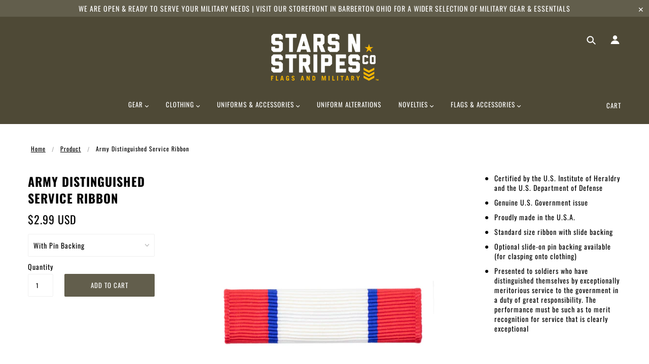

--- FILE ---
content_type: text/html; charset=utf-8
request_url: https://starsnstripesco.com/products/army-distinguished-service-ribbon-1
body_size: 40634
content:
<!doctype html>
<!--[if (gt IE 9)|!(IE)]><!--> <html class="no-js"> <!--<![endif]-->

<head>

  <!-- Blockshop Theme - Version 5.3.1 by Troop Themes - http://troopthemes.com/ -->

  <meta charset="UTF-8" />
  <meta http-equiv="X-UA-Compatible" content="IE=edge,chrome=1" />
  <meta name="viewport" content="width=device-width, initial-scale=1.0, maximum-scale=1.0" />

  
    <link rel="shortcut icon" href="//starsnstripesco.com/cdn/shop/files/stars-n-stripes-co-favicon_32x32.jpg?v=1613505038" type="image/png">
  

  
    <title>Army Distinguished Service Ribbon | STARS-N-STRIPES CO.</title>
  

  
  <meta name="description" content="Certified by the U.S. Institute of Heraldry and the U.S. Department of Defense Genuine U.S. Government issue Proudly made in the U.S.A. Standard size ribbon with slide backing Optional slide-on pin backing available (for clasping onto clothing) Presented to soldiers who have distinguished themselves by exceptionally me" />
  

  <link rel="canonical" href="https://starsnstripesco.com/products/army-distinguished-service-ribbon-1" />

  

<meta property="og:site_name" content="STARS-N-STRIPES CO.">
<meta property="og:url" content="https://starsnstripesco.com/products/army-distinguished-service-ribbon-1">
<meta property="og:title" content="Army Distinguished Service Ribbon">
<meta property="og:type" content="product">
<meta property="og:description" content="Certified by the U.S. Institute of Heraldry and the U.S. Department of Defense Genuine U.S. Government issue Proudly made in the U.S.A. Standard size ribbon with slide backing Optional slide-on pin backing available (for clasping onto clothing) Presented to soldiers who have distinguished themselves by exceptionally me"><meta property="og:price:amount" content="1.99">
  <meta property="og:price:currency" content="USD"><meta property="og:image" content="http://starsnstripesco.com/cdn/shop/products/armydistinguishedserviceribbonmedal_1024x1024.jpg?v=1677284281">
<meta property="og:image:secure_url" content="https://starsnstripesco.com/cdn/shop/products/armydistinguishedserviceribbonmedal_1024x1024.jpg?v=1677284281">

<meta name="twitter:site" content="@">
<meta name="twitter:card" content="summary_large_image">
<meta name="twitter:title" content="Army Distinguished Service Ribbon">
<meta name="twitter:description" content="Certified by the U.S. Institute of Heraldry and the U.S. Department of Defense Genuine U.S. Government issue Proudly made in the U.S.A. Standard size ribbon with slide backing Optional slide-on pin backing available (for clasping onto clothing) Presented to soldiers who have distinguished themselves by exceptionally me">


  <!-- "snippets/buddha-megamenu-before.liquid" was not rendered, the associated app was uninstalled -->
  <!-- "snippets/buddha-megamenu.liquid" was not rendered, the associated app was uninstalled -->
  <script>window.performance && window.performance.mark && window.performance.mark('shopify.content_for_header.start');</script><meta name="google-site-verification" content="hPCq7ARsH0RIz0O6TF5vueIsfqVMqhXkPpjNW4NNyB8">
<meta id="shopify-digital-wallet" name="shopify-digital-wallet" content="/252772361/digital_wallets/dialog">
<meta name="shopify-checkout-api-token" content="43297ec65dc94125c0829ae87b322ee7">
<meta id="in-context-paypal-metadata" data-shop-id="252772361" data-venmo-supported="true" data-environment="production" data-locale="en_US" data-paypal-v4="true" data-currency="USD">
<link rel="alternate" type="application/json+oembed" href="https://starsnstripesco.com/products/army-distinguished-service-ribbon-1.oembed">
<script async="async" src="/checkouts/internal/preloads.js?locale=en-US"></script>
<script id="shopify-features" type="application/json">{"accessToken":"43297ec65dc94125c0829ae87b322ee7","betas":["rich-media-storefront-analytics"],"domain":"starsnstripesco.com","predictiveSearch":true,"shopId":252772361,"locale":"en"}</script>
<script>var Shopify = Shopify || {};
Shopify.shop = "starsnstripesco-com.myshopify.com";
Shopify.locale = "en";
Shopify.currency = {"active":"USD","rate":"1.0"};
Shopify.country = "US";
Shopify.theme = {"name":"Blockshop","id":32287981652,"schema_name":"Blockshop","schema_version":"5.3.1","theme_store_id":606,"role":"main"};
Shopify.theme.handle = "null";
Shopify.theme.style = {"id":null,"handle":null};
Shopify.cdnHost = "starsnstripesco.com/cdn";
Shopify.routes = Shopify.routes || {};
Shopify.routes.root = "/";</script>
<script type="module">!function(o){(o.Shopify=o.Shopify||{}).modules=!0}(window);</script>
<script>!function(o){function n(){var o=[];function n(){o.push(Array.prototype.slice.apply(arguments))}return n.q=o,n}var t=o.Shopify=o.Shopify||{};t.loadFeatures=n(),t.autoloadFeatures=n()}(window);</script>
<script id="shop-js-analytics" type="application/json">{"pageType":"product"}</script>
<script defer="defer" async type="module" src="//starsnstripesco.com/cdn/shopifycloud/shop-js/modules/v2/client.init-shop-cart-sync_BT-GjEfc.en.esm.js"></script>
<script defer="defer" async type="module" src="//starsnstripesco.com/cdn/shopifycloud/shop-js/modules/v2/chunk.common_D58fp_Oc.esm.js"></script>
<script defer="defer" async type="module" src="//starsnstripesco.com/cdn/shopifycloud/shop-js/modules/v2/chunk.modal_xMitdFEc.esm.js"></script>
<script type="module">
  await import("//starsnstripesco.com/cdn/shopifycloud/shop-js/modules/v2/client.init-shop-cart-sync_BT-GjEfc.en.esm.js");
await import("//starsnstripesco.com/cdn/shopifycloud/shop-js/modules/v2/chunk.common_D58fp_Oc.esm.js");
await import("//starsnstripesco.com/cdn/shopifycloud/shop-js/modules/v2/chunk.modal_xMitdFEc.esm.js");

  window.Shopify.SignInWithShop?.initShopCartSync?.({"fedCMEnabled":true,"windoidEnabled":true});

</script>
<script>(function() {
  var isLoaded = false;
  function asyncLoad() {
    if (isLoaded) return;
    isLoaded = true;
    var urls = ["\/\/d1liekpayvooaz.cloudfront.net\/apps\/customizery\/customizery.js?shop=starsnstripesco-com.myshopify.com","https:\/\/services.nofraud.com\/js\/device.js?shop=starsnstripesco-com.myshopify.com"];
    for (var i = 0; i < urls.length; i++) {
      var s = document.createElement('script');
      s.type = 'text/javascript';
      s.async = true;
      s.src = urls[i];
      var x = document.getElementsByTagName('script')[0];
      x.parentNode.insertBefore(s, x);
    }
  };
  if(window.attachEvent) {
    window.attachEvent('onload', asyncLoad);
  } else {
    window.addEventListener('load', asyncLoad, false);
  }
})();</script>
<script id="__st">var __st={"a":252772361,"offset":-18000,"reqid":"b5a61aab-6014-4450-a26d-f2f2d14a59a4-1769509306","pageurl":"starsnstripesco.com\/products\/army-distinguished-service-ribbon-1","u":"9f3c45a35d5e","p":"product","rtyp":"product","rid":3670903980116};</script>
<script>window.ShopifyPaypalV4VisibilityTracking = true;</script>
<script id="captcha-bootstrap">!function(){'use strict';const t='contact',e='account',n='new_comment',o=[[t,t],['blogs',n],['comments',n],[t,'customer']],c=[[e,'customer_login'],[e,'guest_login'],[e,'recover_customer_password'],[e,'create_customer']],r=t=>t.map((([t,e])=>`form[action*='/${t}']:not([data-nocaptcha='true']) input[name='form_type'][value='${e}']`)).join(','),a=t=>()=>t?[...document.querySelectorAll(t)].map((t=>t.form)):[];function s(){const t=[...o],e=r(t);return a(e)}const i='password',u='form_key',d=['recaptcha-v3-token','g-recaptcha-response','h-captcha-response',i],f=()=>{try{return window.sessionStorage}catch{return}},m='__shopify_v',_=t=>t.elements[u];function p(t,e,n=!1){try{const o=window.sessionStorage,c=JSON.parse(o.getItem(e)),{data:r}=function(t){const{data:e,action:n}=t;return t[m]||n?{data:e,action:n}:{data:t,action:n}}(c);for(const[e,n]of Object.entries(r))t.elements[e]&&(t.elements[e].value=n);n&&o.removeItem(e)}catch(o){console.error('form repopulation failed',{error:o})}}const l='form_type',E='cptcha';function T(t){t.dataset[E]=!0}const w=window,h=w.document,L='Shopify',v='ce_forms',y='captcha';let A=!1;((t,e)=>{const n=(g='f06e6c50-85a8-45c8-87d0-21a2b65856fe',I='https://cdn.shopify.com/shopifycloud/storefront-forms-hcaptcha/ce_storefront_forms_captcha_hcaptcha.v1.5.2.iife.js',D={infoText:'Protected by hCaptcha',privacyText:'Privacy',termsText:'Terms'},(t,e,n)=>{const o=w[L][v],c=o.bindForm;if(c)return c(t,g,e,D).then(n);var r;o.q.push([[t,g,e,D],n]),r=I,A||(h.body.append(Object.assign(h.createElement('script'),{id:'captcha-provider',async:!0,src:r})),A=!0)});var g,I,D;w[L]=w[L]||{},w[L][v]=w[L][v]||{},w[L][v].q=[],w[L][y]=w[L][y]||{},w[L][y].protect=function(t,e){n(t,void 0,e),T(t)},Object.freeze(w[L][y]),function(t,e,n,w,h,L){const[v,y,A,g]=function(t,e,n){const i=e?o:[],u=t?c:[],d=[...i,...u],f=r(d),m=r(i),_=r(d.filter((([t,e])=>n.includes(e))));return[a(f),a(m),a(_),s()]}(w,h,L),I=t=>{const e=t.target;return e instanceof HTMLFormElement?e:e&&e.form},D=t=>v().includes(t);t.addEventListener('submit',(t=>{const e=I(t);if(!e)return;const n=D(e)&&!e.dataset.hcaptchaBound&&!e.dataset.recaptchaBound,o=_(e),c=g().includes(e)&&(!o||!o.value);(n||c)&&t.preventDefault(),c&&!n&&(function(t){try{if(!f())return;!function(t){const e=f();if(!e)return;const n=_(t);if(!n)return;const o=n.value;o&&e.removeItem(o)}(t);const e=Array.from(Array(32),(()=>Math.random().toString(36)[2])).join('');!function(t,e){_(t)||t.append(Object.assign(document.createElement('input'),{type:'hidden',name:u})),t.elements[u].value=e}(t,e),function(t,e){const n=f();if(!n)return;const o=[...t.querySelectorAll(`input[type='${i}']`)].map((({name:t})=>t)),c=[...d,...o],r={};for(const[a,s]of new FormData(t).entries())c.includes(a)||(r[a]=s);n.setItem(e,JSON.stringify({[m]:1,action:t.action,data:r}))}(t,e)}catch(e){console.error('failed to persist form',e)}}(e),e.submit())}));const S=(t,e)=>{t&&!t.dataset[E]&&(n(t,e.some((e=>e===t))),T(t))};for(const o of['focusin','change'])t.addEventListener(o,(t=>{const e=I(t);D(e)&&S(e,y())}));const B=e.get('form_key'),M=e.get(l),P=B&&M;t.addEventListener('DOMContentLoaded',(()=>{const t=y();if(P)for(const e of t)e.elements[l].value===M&&p(e,B);[...new Set([...A(),...v().filter((t=>'true'===t.dataset.shopifyCaptcha))])].forEach((e=>S(e,t)))}))}(h,new URLSearchParams(w.location.search),n,t,e,['guest_login'])})(!0,!0)}();</script>
<script integrity="sha256-4kQ18oKyAcykRKYeNunJcIwy7WH5gtpwJnB7kiuLZ1E=" data-source-attribution="shopify.loadfeatures" defer="defer" src="//starsnstripesco.com/cdn/shopifycloud/storefront/assets/storefront/load_feature-a0a9edcb.js" crossorigin="anonymous"></script>
<script data-source-attribution="shopify.dynamic_checkout.dynamic.init">var Shopify=Shopify||{};Shopify.PaymentButton=Shopify.PaymentButton||{isStorefrontPortableWallets:!0,init:function(){window.Shopify.PaymentButton.init=function(){};var t=document.createElement("script");t.src="https://starsnstripesco.com/cdn/shopifycloud/portable-wallets/latest/portable-wallets.en.js",t.type="module",document.head.appendChild(t)}};
</script>
<script data-source-attribution="shopify.dynamic_checkout.buyer_consent">
  function portableWalletsHideBuyerConsent(e){var t=document.getElementById("shopify-buyer-consent"),n=document.getElementById("shopify-subscription-policy-button");t&&n&&(t.classList.add("hidden"),t.setAttribute("aria-hidden","true"),n.removeEventListener("click",e))}function portableWalletsShowBuyerConsent(e){var t=document.getElementById("shopify-buyer-consent"),n=document.getElementById("shopify-subscription-policy-button");t&&n&&(t.classList.remove("hidden"),t.removeAttribute("aria-hidden"),n.addEventListener("click",e))}window.Shopify?.PaymentButton&&(window.Shopify.PaymentButton.hideBuyerConsent=portableWalletsHideBuyerConsent,window.Shopify.PaymentButton.showBuyerConsent=portableWalletsShowBuyerConsent);
</script>
<script data-source-attribution="shopify.dynamic_checkout.cart.bootstrap">document.addEventListener("DOMContentLoaded",(function(){function t(){return document.querySelector("shopify-accelerated-checkout-cart, shopify-accelerated-checkout")}if(t())Shopify.PaymentButton.init();else{new MutationObserver((function(e,n){t()&&(Shopify.PaymentButton.init(),n.disconnect())})).observe(document.body,{childList:!0,subtree:!0})}}));
</script>
<link id="shopify-accelerated-checkout-styles" rel="stylesheet" media="screen" href="https://starsnstripesco.com/cdn/shopifycloud/portable-wallets/latest/accelerated-checkout-backwards-compat.css" crossorigin="anonymous">
<style id="shopify-accelerated-checkout-cart">
        #shopify-buyer-consent {
  margin-top: 1em;
  display: inline-block;
  width: 100%;
}

#shopify-buyer-consent.hidden {
  display: none;
}

#shopify-subscription-policy-button {
  background: none;
  border: none;
  padding: 0;
  text-decoration: underline;
  font-size: inherit;
  cursor: pointer;
}

#shopify-subscription-policy-button::before {
  box-shadow: none;
}

      </style>

<script>window.performance && window.performance.mark && window.performance.mark('shopify.content_for_header.end');</script>

  <link href="//starsnstripesco.com/cdn/shop/t/7/assets/theme.scss.css?v=59176967759634679061759252118" rel="stylesheet" type="text/css" media="all" />
  <style>

/* Add Your Custom Styles Here */



</style>

  <!--[if IE]>
    <style>
      .main-header .currency-selector select {
        width: 80px;
        padding-right: 10px;
      }
    </style>
  <![endif]-->

  <!-- >= IE 11 -->
  <style>
    @media screen and (-ms-high-contrast: active), (-ms-high-contrast: none) {
      .main-header .currency-selector select {
        width: 80px;
        padding-right: 10px;
      }
    }
  </style>

  <script type="text/javascript">
    window.lazySizesConfig = window.lazySizesConfig || {};
    window.lazySizesConfig.expand = 1200;
    window.lazySizesConfig.loadMode = 3;
    window.lazySizesConfig.ricTimeout = 50;
  </script>
  <script src="//starsnstripesco.com/cdn/shop/t/7/assets/lazysizes.min.js?v=176123826391131427811534809316" type="text/javascript"></script>

  <script src="//ajax.googleapis.com/ajax/libs/jquery/1.9.1/jquery.min.js" type="text/javascript"></script>
  <script src="//ajax.googleapis.com/ajax/libs/jqueryui/1.10.3/jquery-ui.min.js" type="text/javascript"></script>
  <script src="//starsnstripesco.com/cdn/shopifycloud/storefront/assets/themes_support/api.jquery-7ab1a3a4.js" type="text/javascript"></script>
  <script src="//starsnstripesco.com/cdn/shopifycloud/storefront/assets/themes_support/option_selection-b017cd28.js" type="text/javascript"></script>

  

  <script>
    var general_external_links_enabled = true,
    general_scroll_to_active_item = true,
    shop_url = 'https://starsnstripesco.com',
    shop_money_format = '${{amount}} USD',
    currency_switcher_enabled = false,
    popup_config = {
      enabled               : false,
      test_mode             : false,
      newsletter_enabled    : true,
      social_icons_enabled  : true,
      show_image_enabled    : '',
      image_link            : "",
      seconds_until         : 3,

      
      

      page_content          : '',
      days_until            : '7',
      storage_key           : 'troop_popup_storage'
    };

    popup_config.show_image_enabled = popup_config.show_image_enabled > 0 ?
                                      true :
                                      false;

    // newer naming convention
    var theme = {};
    theme.settings = {};
    theme.translation = {}; // refactor to pluralised
    theme.translations = {};
    theme.classes = {};
    theme.utils = {};
    theme.templates = {};
    theme.partials = {};
    theme.shop_currency = 'USD';

    theme.translation.newsletter_email_blank = 'Email field is blank';
    theme.translations.general_search_see_all_results = 'See all results';
    theme.translations.cart_item = 'Item';
    theme.translations.cart_items = 'Items';

    theme.preload_image = '//starsnstripesco.com/cdn/shop/t/7/assets/popup.jpg?v=623';

    
      Shopify.money_format = "${{amount}}";
      Shopify.money_with_currency_format = "${{amount}} USD";
    

  </script>


  

  <script src="//starsnstripesco.com/cdn/shop/t/7/assets/theme.min.js?v=176075196693791079221534809317" type="text/javascript"></script>


  <!-- "snippets/shogun-head.liquid" was not rendered, the associated app was uninstalled -->

















<!-- BeginShopPopAddon --><script>  Shopify.shopPopSettings = {"proof_enabled":false,"proof_show_add_to_cart":false,"proof_mobile_enabled":true,"proof_mobile_position":"Bottom","proof_desktop_position":"Bottom Left","proof_show_on_product_page":true,"proof_hide_notification_after":30,"proof_display_time":5,"proof_interval_time":20,"proof_order_random":false,"proof_fetch_count":30,"proof_cycle":true,"proof_anonymize":true,"proof_anonymize_text":null,"proof_hours_before_obscure":0,"proof_sequential":false,"proof_top":10,"proof_left":5,"proof_right":10,"proof_bottom":5,"proof_background_color":"#625e4c","proof_font_color":"#f8b700","proof_custom_css":null,"proof_border_radius":10,"proof_first_interval_time":5,"proof_locale":"en"};</script><!-- EndShopPopAddon -->
<meta name="google-site-verification" content="hPCq7ARsH0RIz0O6TF5vueIsfqVMqhXkPpjNW4NNyB8" />
<link href="https://monorail-edge.shopifysvc.com" rel="dns-prefetch">
<script>(function(){if ("sendBeacon" in navigator && "performance" in window) {try {var session_token_from_headers = performance.getEntriesByType('navigation')[0].serverTiming.find(x => x.name == '_s').description;} catch {var session_token_from_headers = undefined;}var session_cookie_matches = document.cookie.match(/_shopify_s=([^;]*)/);var session_token_from_cookie = session_cookie_matches && session_cookie_matches.length === 2 ? session_cookie_matches[1] : "";var session_token = session_token_from_headers || session_token_from_cookie || "";function handle_abandonment_event(e) {var entries = performance.getEntries().filter(function(entry) {return /monorail-edge.shopifysvc.com/.test(entry.name);});if (!window.abandonment_tracked && entries.length === 0) {window.abandonment_tracked = true;var currentMs = Date.now();var navigation_start = performance.timing.navigationStart;var payload = {shop_id: 252772361,url: window.location.href,navigation_start,duration: currentMs - navigation_start,session_token,page_type: "product"};window.navigator.sendBeacon("https://monorail-edge.shopifysvc.com/v1/produce", JSON.stringify({schema_id: "online_store_buyer_site_abandonment/1.1",payload: payload,metadata: {event_created_at_ms: currentMs,event_sent_at_ms: currentMs}}));}}window.addEventListener('pagehide', handle_abandonment_event);}}());</script>
<script id="web-pixels-manager-setup">(function e(e,d,r,n,o){if(void 0===o&&(o={}),!Boolean(null===(a=null===(i=window.Shopify)||void 0===i?void 0:i.analytics)||void 0===a?void 0:a.replayQueue)){var i,a;window.Shopify=window.Shopify||{};var t=window.Shopify;t.analytics=t.analytics||{};var s=t.analytics;s.replayQueue=[],s.publish=function(e,d,r){return s.replayQueue.push([e,d,r]),!0};try{self.performance.mark("wpm:start")}catch(e){}var l=function(){var e={modern:/Edge?\/(1{2}[4-9]|1[2-9]\d|[2-9]\d{2}|\d{4,})\.\d+(\.\d+|)|Firefox\/(1{2}[4-9]|1[2-9]\d|[2-9]\d{2}|\d{4,})\.\d+(\.\d+|)|Chrom(ium|e)\/(9{2}|\d{3,})\.\d+(\.\d+|)|(Maci|X1{2}).+ Version\/(15\.\d+|(1[6-9]|[2-9]\d|\d{3,})\.\d+)([,.]\d+|)( \(\w+\)|)( Mobile\/\w+|) Safari\/|Chrome.+OPR\/(9{2}|\d{3,})\.\d+\.\d+|(CPU[ +]OS|iPhone[ +]OS|CPU[ +]iPhone|CPU IPhone OS|CPU iPad OS)[ +]+(15[._]\d+|(1[6-9]|[2-9]\d|\d{3,})[._]\d+)([._]\d+|)|Android:?[ /-](13[3-9]|1[4-9]\d|[2-9]\d{2}|\d{4,})(\.\d+|)(\.\d+|)|Android.+Firefox\/(13[5-9]|1[4-9]\d|[2-9]\d{2}|\d{4,})\.\d+(\.\d+|)|Android.+Chrom(ium|e)\/(13[3-9]|1[4-9]\d|[2-9]\d{2}|\d{4,})\.\d+(\.\d+|)|SamsungBrowser\/([2-9]\d|\d{3,})\.\d+/,legacy:/Edge?\/(1[6-9]|[2-9]\d|\d{3,})\.\d+(\.\d+|)|Firefox\/(5[4-9]|[6-9]\d|\d{3,})\.\d+(\.\d+|)|Chrom(ium|e)\/(5[1-9]|[6-9]\d|\d{3,})\.\d+(\.\d+|)([\d.]+$|.*Safari\/(?![\d.]+ Edge\/[\d.]+$))|(Maci|X1{2}).+ Version\/(10\.\d+|(1[1-9]|[2-9]\d|\d{3,})\.\d+)([,.]\d+|)( \(\w+\)|)( Mobile\/\w+|) Safari\/|Chrome.+OPR\/(3[89]|[4-9]\d|\d{3,})\.\d+\.\d+|(CPU[ +]OS|iPhone[ +]OS|CPU[ +]iPhone|CPU IPhone OS|CPU iPad OS)[ +]+(10[._]\d+|(1[1-9]|[2-9]\d|\d{3,})[._]\d+)([._]\d+|)|Android:?[ /-](13[3-9]|1[4-9]\d|[2-9]\d{2}|\d{4,})(\.\d+|)(\.\d+|)|Mobile Safari.+OPR\/([89]\d|\d{3,})\.\d+\.\d+|Android.+Firefox\/(13[5-9]|1[4-9]\d|[2-9]\d{2}|\d{4,})\.\d+(\.\d+|)|Android.+Chrom(ium|e)\/(13[3-9]|1[4-9]\d|[2-9]\d{2}|\d{4,})\.\d+(\.\d+|)|Android.+(UC? ?Browser|UCWEB|U3)[ /]?(15\.([5-9]|\d{2,})|(1[6-9]|[2-9]\d|\d{3,})\.\d+)\.\d+|SamsungBrowser\/(5\.\d+|([6-9]|\d{2,})\.\d+)|Android.+MQ{2}Browser\/(14(\.(9|\d{2,})|)|(1[5-9]|[2-9]\d|\d{3,})(\.\d+|))(\.\d+|)|K[Aa][Ii]OS\/(3\.\d+|([4-9]|\d{2,})\.\d+)(\.\d+|)/},d=e.modern,r=e.legacy,n=navigator.userAgent;return n.match(d)?"modern":n.match(r)?"legacy":"unknown"}(),u="modern"===l?"modern":"legacy",c=(null!=n?n:{modern:"",legacy:""})[u],f=function(e){return[e.baseUrl,"/wpm","/b",e.hashVersion,"modern"===e.buildTarget?"m":"l",".js"].join("")}({baseUrl:d,hashVersion:r,buildTarget:u}),m=function(e){var d=e.version,r=e.bundleTarget,n=e.surface,o=e.pageUrl,i=e.monorailEndpoint;return{emit:function(e){var a=e.status,t=e.errorMsg,s=(new Date).getTime(),l=JSON.stringify({metadata:{event_sent_at_ms:s},events:[{schema_id:"web_pixels_manager_load/3.1",payload:{version:d,bundle_target:r,page_url:o,status:a,surface:n,error_msg:t},metadata:{event_created_at_ms:s}}]});if(!i)return console&&console.warn&&console.warn("[Web Pixels Manager] No Monorail endpoint provided, skipping logging."),!1;try{return self.navigator.sendBeacon.bind(self.navigator)(i,l)}catch(e){}var u=new XMLHttpRequest;try{return u.open("POST",i,!0),u.setRequestHeader("Content-Type","text/plain"),u.send(l),!0}catch(e){return console&&console.warn&&console.warn("[Web Pixels Manager] Got an unhandled error while logging to Monorail."),!1}}}}({version:r,bundleTarget:l,surface:e.surface,pageUrl:self.location.href,monorailEndpoint:e.monorailEndpoint});try{o.browserTarget=l,function(e){var d=e.src,r=e.async,n=void 0===r||r,o=e.onload,i=e.onerror,a=e.sri,t=e.scriptDataAttributes,s=void 0===t?{}:t,l=document.createElement("script"),u=document.querySelector("head"),c=document.querySelector("body");if(l.async=n,l.src=d,a&&(l.integrity=a,l.crossOrigin="anonymous"),s)for(var f in s)if(Object.prototype.hasOwnProperty.call(s,f))try{l.dataset[f]=s[f]}catch(e){}if(o&&l.addEventListener("load",o),i&&l.addEventListener("error",i),u)u.appendChild(l);else{if(!c)throw new Error("Did not find a head or body element to append the script");c.appendChild(l)}}({src:f,async:!0,onload:function(){if(!function(){var e,d;return Boolean(null===(d=null===(e=window.Shopify)||void 0===e?void 0:e.analytics)||void 0===d?void 0:d.initialized)}()){var d=window.webPixelsManager.init(e)||void 0;if(d){var r=window.Shopify.analytics;r.replayQueue.forEach((function(e){var r=e[0],n=e[1],o=e[2];d.publishCustomEvent(r,n,o)})),r.replayQueue=[],r.publish=d.publishCustomEvent,r.visitor=d.visitor,r.initialized=!0}}},onerror:function(){return m.emit({status:"failed",errorMsg:"".concat(f," has failed to load")})},sri:function(e){var d=/^sha384-[A-Za-z0-9+/=]+$/;return"string"==typeof e&&d.test(e)}(c)?c:"",scriptDataAttributes:o}),m.emit({status:"loading"})}catch(e){m.emit({status:"failed",errorMsg:(null==e?void 0:e.message)||"Unknown error"})}}})({shopId: 252772361,storefrontBaseUrl: "https://starsnstripesco.com",extensionsBaseUrl: "https://extensions.shopifycdn.com/cdn/shopifycloud/web-pixels-manager",monorailEndpoint: "https://monorail-edge.shopifysvc.com/unstable/produce_batch",surface: "storefront-renderer",enabledBetaFlags: ["2dca8a86"],webPixelsConfigList: [{"id":"452919483","configuration":"{\"config\":\"{\\\"pixel_id\\\":\\\"GT-P85KG9FJ\\\",\\\"target_country\\\":\\\"US\\\",\\\"gtag_events\\\":[{\\\"type\\\":\\\"view_item\\\",\\\"action_label\\\":\\\"MC-S7VHC5M11V\\\"},{\\\"type\\\":\\\"purchase\\\",\\\"action_label\\\":\\\"MC-S7VHC5M11V\\\"},{\\\"type\\\":\\\"page_view\\\",\\\"action_label\\\":\\\"MC-S7VHC5M11V\\\"}],\\\"enable_monitoring_mode\\\":false}\"}","eventPayloadVersion":"v1","runtimeContext":"OPEN","scriptVersion":"b2a88bafab3e21179ed38636efcd8a93","type":"APP","apiClientId":1780363,"privacyPurposes":[],"dataSharingAdjustments":{"protectedCustomerApprovalScopes":["read_customer_address","read_customer_email","read_customer_name","read_customer_personal_data","read_customer_phone"]}},{"id":"shopify-app-pixel","configuration":"{}","eventPayloadVersion":"v1","runtimeContext":"STRICT","scriptVersion":"0450","apiClientId":"shopify-pixel","type":"APP","privacyPurposes":["ANALYTICS","MARKETING"]},{"id":"shopify-custom-pixel","eventPayloadVersion":"v1","runtimeContext":"LAX","scriptVersion":"0450","apiClientId":"shopify-pixel","type":"CUSTOM","privacyPurposes":["ANALYTICS","MARKETING"]}],isMerchantRequest: false,initData: {"shop":{"name":"STARS-N-STRIPES CO.","paymentSettings":{"currencyCode":"USD"},"myshopifyDomain":"starsnstripesco-com.myshopify.com","countryCode":"US","storefrontUrl":"https:\/\/starsnstripesco.com"},"customer":null,"cart":null,"checkout":null,"productVariants":[{"price":{"amount":2.99,"currencyCode":"USD"},"product":{"title":"Army Distinguished Service Ribbon","vendor":"STARS-N-STRIPES CO.","id":"3670903980116","untranslatedTitle":"Army Distinguished Service Ribbon","url":"\/products\/army-distinguished-service-ribbon-1","type":"Military Ribbons"},"id":"28805617025108","image":{"src":"\/\/starsnstripesco.com\/cdn\/shop\/products\/armydistinguishedserviceribbonmedal.jpg?v=1677284281"},"sku":"ribbon-army-distinguished-serv","title":"With Pin Backing","untranslatedTitle":"With Pin Backing"},{"price":{"amount":1.99,"currencyCode":"USD"},"product":{"title":"Army Distinguished Service Ribbon","vendor":"STARS-N-STRIPES CO.","id":"3670903980116","untranslatedTitle":"Army Distinguished Service Ribbon","url":"\/products\/army-distinguished-service-ribbon-1","type":"Military Ribbons"},"id":"28805617057876","image":{"src":"\/\/starsnstripesco.com\/cdn\/shop\/products\/armydistinguishedserviceribbonmedal.jpg?v=1677284281"},"sku":"ribbon-army-distinguished-serv","title":"Without Pin Backing","untranslatedTitle":"Without Pin Backing"}],"purchasingCompany":null},},"https://starsnstripesco.com/cdn","fcfee988w5aeb613cpc8e4bc33m6693e112",{"modern":"","legacy":""},{"shopId":"252772361","storefrontBaseUrl":"https:\/\/starsnstripesco.com","extensionBaseUrl":"https:\/\/extensions.shopifycdn.com\/cdn\/shopifycloud\/web-pixels-manager","surface":"storefront-renderer","enabledBetaFlags":"[\"2dca8a86\"]","isMerchantRequest":"false","hashVersion":"fcfee988w5aeb613cpc8e4bc33m6693e112","publish":"custom","events":"[[\"page_viewed\",{}],[\"product_viewed\",{\"productVariant\":{\"price\":{\"amount\":2.99,\"currencyCode\":\"USD\"},\"product\":{\"title\":\"Army Distinguished Service Ribbon\",\"vendor\":\"STARS-N-STRIPES CO.\",\"id\":\"3670903980116\",\"untranslatedTitle\":\"Army Distinguished Service Ribbon\",\"url\":\"\/products\/army-distinguished-service-ribbon-1\",\"type\":\"Military Ribbons\"},\"id\":\"28805617025108\",\"image\":{\"src\":\"\/\/starsnstripesco.com\/cdn\/shop\/products\/armydistinguishedserviceribbonmedal.jpg?v=1677284281\"},\"sku\":\"ribbon-army-distinguished-serv\",\"title\":\"With Pin Backing\",\"untranslatedTitle\":\"With Pin Backing\"}}]]"});</script><script>
  window.ShopifyAnalytics = window.ShopifyAnalytics || {};
  window.ShopifyAnalytics.meta = window.ShopifyAnalytics.meta || {};
  window.ShopifyAnalytics.meta.currency = 'USD';
  var meta = {"product":{"id":3670903980116,"gid":"gid:\/\/shopify\/Product\/3670903980116","vendor":"STARS-N-STRIPES CO.","type":"Military Ribbons","handle":"army-distinguished-service-ribbon-1","variants":[{"id":28805617025108,"price":299,"name":"Army Distinguished Service Ribbon - With Pin Backing","public_title":"With Pin Backing","sku":"ribbon-army-distinguished-serv"},{"id":28805617057876,"price":199,"name":"Army Distinguished Service Ribbon - Without Pin Backing","public_title":"Without Pin Backing","sku":"ribbon-army-distinguished-serv"}],"remote":false},"page":{"pageType":"product","resourceType":"product","resourceId":3670903980116,"requestId":"b5a61aab-6014-4450-a26d-f2f2d14a59a4-1769509306"}};
  for (var attr in meta) {
    window.ShopifyAnalytics.meta[attr] = meta[attr];
  }
</script>
<script class="analytics">
  (function () {
    var customDocumentWrite = function(content) {
      var jquery = null;

      if (window.jQuery) {
        jquery = window.jQuery;
      } else if (window.Checkout && window.Checkout.$) {
        jquery = window.Checkout.$;
      }

      if (jquery) {
        jquery('body').append(content);
      }
    };

    var hasLoggedConversion = function(token) {
      if (token) {
        return document.cookie.indexOf('loggedConversion=' + token) !== -1;
      }
      return false;
    }

    var setCookieIfConversion = function(token) {
      if (token) {
        var twoMonthsFromNow = new Date(Date.now());
        twoMonthsFromNow.setMonth(twoMonthsFromNow.getMonth() + 2);

        document.cookie = 'loggedConversion=' + token + '; expires=' + twoMonthsFromNow;
      }
    }

    var trekkie = window.ShopifyAnalytics.lib = window.trekkie = window.trekkie || [];
    if (trekkie.integrations) {
      return;
    }
    trekkie.methods = [
      'identify',
      'page',
      'ready',
      'track',
      'trackForm',
      'trackLink'
    ];
    trekkie.factory = function(method) {
      return function() {
        var args = Array.prototype.slice.call(arguments);
        args.unshift(method);
        trekkie.push(args);
        return trekkie;
      };
    };
    for (var i = 0; i < trekkie.methods.length; i++) {
      var key = trekkie.methods[i];
      trekkie[key] = trekkie.factory(key);
    }
    trekkie.load = function(config) {
      trekkie.config = config || {};
      trekkie.config.initialDocumentCookie = document.cookie;
      var first = document.getElementsByTagName('script')[0];
      var script = document.createElement('script');
      script.type = 'text/javascript';
      script.onerror = function(e) {
        var scriptFallback = document.createElement('script');
        scriptFallback.type = 'text/javascript';
        scriptFallback.onerror = function(error) {
                var Monorail = {
      produce: function produce(monorailDomain, schemaId, payload) {
        var currentMs = new Date().getTime();
        var event = {
          schema_id: schemaId,
          payload: payload,
          metadata: {
            event_created_at_ms: currentMs,
            event_sent_at_ms: currentMs
          }
        };
        return Monorail.sendRequest("https://" + monorailDomain + "/v1/produce", JSON.stringify(event));
      },
      sendRequest: function sendRequest(endpointUrl, payload) {
        // Try the sendBeacon API
        if (window && window.navigator && typeof window.navigator.sendBeacon === 'function' && typeof window.Blob === 'function' && !Monorail.isIos12()) {
          var blobData = new window.Blob([payload], {
            type: 'text/plain'
          });

          if (window.navigator.sendBeacon(endpointUrl, blobData)) {
            return true;
          } // sendBeacon was not successful

        } // XHR beacon

        var xhr = new XMLHttpRequest();

        try {
          xhr.open('POST', endpointUrl);
          xhr.setRequestHeader('Content-Type', 'text/plain');
          xhr.send(payload);
        } catch (e) {
          console.log(e);
        }

        return false;
      },
      isIos12: function isIos12() {
        return window.navigator.userAgent.lastIndexOf('iPhone; CPU iPhone OS 12_') !== -1 || window.navigator.userAgent.lastIndexOf('iPad; CPU OS 12_') !== -1;
      }
    };
    Monorail.produce('monorail-edge.shopifysvc.com',
      'trekkie_storefront_load_errors/1.1',
      {shop_id: 252772361,
      theme_id: 32287981652,
      app_name: "storefront",
      context_url: window.location.href,
      source_url: "//starsnstripesco.com/cdn/s/trekkie.storefront.a804e9514e4efded663580eddd6991fcc12b5451.min.js"});

        };
        scriptFallback.async = true;
        scriptFallback.src = '//starsnstripesco.com/cdn/s/trekkie.storefront.a804e9514e4efded663580eddd6991fcc12b5451.min.js';
        first.parentNode.insertBefore(scriptFallback, first);
      };
      script.async = true;
      script.src = '//starsnstripesco.com/cdn/s/trekkie.storefront.a804e9514e4efded663580eddd6991fcc12b5451.min.js';
      first.parentNode.insertBefore(script, first);
    };
    trekkie.load(
      {"Trekkie":{"appName":"storefront","development":false,"defaultAttributes":{"shopId":252772361,"isMerchantRequest":null,"themeId":32287981652,"themeCityHash":"12191722807419077946","contentLanguage":"en","currency":"USD","eventMetadataId":"3d08a4d0-91ce-4df5-80cf-e9b34dd5b7e8"},"isServerSideCookieWritingEnabled":true,"monorailRegion":"shop_domain","enabledBetaFlags":["65f19447"]},"Session Attribution":{},"S2S":{"facebookCapiEnabled":false,"source":"trekkie-storefront-renderer","apiClientId":580111}}
    );

    var loaded = false;
    trekkie.ready(function() {
      if (loaded) return;
      loaded = true;

      window.ShopifyAnalytics.lib = window.trekkie;

      var originalDocumentWrite = document.write;
      document.write = customDocumentWrite;
      try { window.ShopifyAnalytics.merchantGoogleAnalytics.call(this); } catch(error) {};
      document.write = originalDocumentWrite;

      window.ShopifyAnalytics.lib.page(null,{"pageType":"product","resourceType":"product","resourceId":3670903980116,"requestId":"b5a61aab-6014-4450-a26d-f2f2d14a59a4-1769509306","shopifyEmitted":true});

      var match = window.location.pathname.match(/checkouts\/(.+)\/(thank_you|post_purchase)/)
      var token = match? match[1]: undefined;
      if (!hasLoggedConversion(token)) {
        setCookieIfConversion(token);
        window.ShopifyAnalytics.lib.track("Viewed Product",{"currency":"USD","variantId":28805617025108,"productId":3670903980116,"productGid":"gid:\/\/shopify\/Product\/3670903980116","name":"Army Distinguished Service Ribbon - With Pin Backing","price":"2.99","sku":"ribbon-army-distinguished-serv","brand":"STARS-N-STRIPES CO.","variant":"With Pin Backing","category":"Military Ribbons","nonInteraction":true,"remote":false},undefined,undefined,{"shopifyEmitted":true});
      window.ShopifyAnalytics.lib.track("monorail:\/\/trekkie_storefront_viewed_product\/1.1",{"currency":"USD","variantId":28805617025108,"productId":3670903980116,"productGid":"gid:\/\/shopify\/Product\/3670903980116","name":"Army Distinguished Service Ribbon - With Pin Backing","price":"2.99","sku":"ribbon-army-distinguished-serv","brand":"STARS-N-STRIPES CO.","variant":"With Pin Backing","category":"Military Ribbons","nonInteraction":true,"remote":false,"referer":"https:\/\/starsnstripesco.com\/products\/army-distinguished-service-ribbon-1"});
      }
    });


        var eventsListenerScript = document.createElement('script');
        eventsListenerScript.async = true;
        eventsListenerScript.src = "//starsnstripesco.com/cdn/shopifycloud/storefront/assets/shop_events_listener-3da45d37.js";
        document.getElementsByTagName('head')[0].appendChild(eventsListenerScript);

})();</script>
<script
  defer
  src="https://starsnstripesco.com/cdn/shopifycloud/perf-kit/shopify-perf-kit-3.0.4.min.js"
  data-application="storefront-renderer"
  data-shop-id="252772361"
  data-render-region="gcp-us-east1"
  data-page-type="product"
  data-theme-instance-id="32287981652"
  data-theme-name="Blockshop"
  data-theme-version="5.3.1"
  data-monorail-region="shop_domain"
  data-resource-timing-sampling-rate="10"
  data-shs="true"
  data-shs-beacon="true"
  data-shs-export-with-fetch="true"
  data-shs-logs-sample-rate="1"
  data-shs-beacon-endpoint="https://starsnstripesco.com/api/collect"
></script>
</head>

<body class="page-army-distinguished-service-ribbon template-product">
  <!-- "snippets/buddha-megamenu-wireframe.liquid" was not rendered, the associated app was uninstalled -->

  <svg xmlns="http://www.w3.org/2000/svg" class="svg-icon-lib">
  <defs>
      <path id="a" d="M11.294 0v11.294H32V0H11.294zm11.294 24.471H32V13.176h-9.412v11.295zM0 24.471h9.412V0H0v24.471zm11.294 0h9.412V13.176h-9.412v11.295z"/>
<path id="a" d="M22.588 0v24.471H32V0h-9.412zM0 24.471h9.412V0H0v24.471zm11.294 0h9.412V0h-9.412v24.471z"/>
<path id="a" d="M22.588 0v11.294H32V0h-9.412zM11.294 11.294h9.412V0h-9.412v11.294zm11.294 13.177H32V13.176h-9.412v11.295zm-11.294 0h9.412V13.176h-9.412v11.295zM0 24.471h9.412V13.176H0v11.295zm0-13.177h9.412V0H0v11.294z"/>
<path id="a" d="M9.412 0v7.529H32V0H9.412zm0 26.353H32v-7.529H9.412v7.529zm0-9.412H32V9.412H9.412v7.529zM0 7.529h7.529V0H0v7.529zm0 18.824h7.529v-7.529H0v7.529zm0-9.412h7.529V9.412H0v7.529z"/>
<path id="a" d="M0 0h24.755v30.579H0z"/>
  </defs>
    <symbol id="fw--icon--account" viewBox="0 0 32 32">
      <title>account icon</title>
      <path d="M15.999 18.406c2.189 0 4.25.355 6.188 1.062 1.938.709 3.63 1.677 5.079 2.907a14.023 14.023 0 0 1 3.437 4.313A11.691 11.691 0 0 1 32 31.969H0a11.717 11.717 0 0 1 1.297-5.281 13.994 13.994 0 0 1 3.437-4.313c1.447-1.23 3.135-2.198 5.062-2.907 1.927-.708 3.984-1.062 6.172-1.062h.031zm7.376-7.297a8.013 8.013 0 0 1-1.703 2.531 7.985 7.985 0 0 1-2.531 1.703 7.78 7.78 0 0 1-3.109.625 7.785 7.785 0 0 1-3.111-.625 8.014 8.014 0 0 1-2.53-1.703 8.018 8.018 0 0 1-1.705-2.531c-.417-.968-.624-2.004-.624-3.109s.207-2.141.624-3.11a8.04 8.04 0 0 1 1.705-2.531 8.025 8.025 0 0 1 2.53-1.703 7.799 7.799 0 0 1 3.111-.625 7.78 7.78 0 0 1 3.109.625 8.018 8.018 0 0 1 2.531 1.703 8.035 8.035 0 0 1 1.703 2.531c.415.969.624 2.006.624 3.11s-.209 2.141-.624 3.109z"/>
    </symbol>
    <symbol id="fw--icon--arrow-left-long" viewBox="0 0 19.316 8.129">
      <title>arrow-left-long icon</title>
      <path fill="#010101" d="M19.316 3.064H4.742V.338c0-.142-.067-.243-.202-.307a.325.325 0 0 0-.369.064L.106 3.842a.342.342 0 0 0 0 .497l4.065 3.704c.112.092.236.11.369.054a.308.308 0 0 0 .202-.307V5.064h14.574v-2z"/>
    </symbol>
    <symbol id="fw--icon--arrow-left" viewBox="0 0 17.795 15.268">
      <title>arrow-left icon</title>
      <path d="M6.728.358c.12-.12.259-.209.418-.269a1.389 1.389 0 0 1 .975.001c.159.059.299.149.418.268a1.266 1.266 0 0 1 .289.438c.033.08.057.159.069.239s.021.159.021.239-.008.16-.021.239-.036.159-.069.239-.073.156-.119.229a1.266 1.266 0 0 1-.17.209l-4.2 4.2h12.202c.173 0 .336.033.488.099.152.067.285.156.398.269.111.113.201.246.268.398.066.153.1.315.1.488s-.033.335-.1.488a1.268 1.268 0 0 1-.666.667c-.152.067-.315.1-.488.1H4.339l4.2 4.2c.119.12.209.259.269.418a1.373 1.373 0 0 1 0 .976 1.174 1.174 0 0 1-.687.686 1.373 1.373 0 0 1-.975 0 1.164 1.164 0 0 1-.418-.269L.358 8.54c-.12-.12-.21-.259-.269-.418a1.376 1.376 0 0 1 0-.976c.06-.159.149-.299.269-.418l6.37-6.37z"/>
    </symbol>
    <symbol id="fw--icon--arrow-right-long" viewBox="0 0 19.316 8.129">
      <title>arrow-right-long icon</title>
      <path fill="#010101" d="M19.211 3.79L15.145.086a.338.338 0 0 0-.369-.054.306.306 0 0 0-.201.307v2.726H0v2h14.574v2.726c0 .142.066.243.201.307a.325.325 0 0 0 .369-.064l4.066-3.747a.346.346 0 0 0 .001-.497z"/>
    </symbol>
    <symbol id="fw--icon--arrow-right" viewBox="0 0 17.797 15.268">
      <title>arrow-right icon</title>
      <path d="M11.068 14.909c-.119.12-.259.209-.418.269a1.376 1.376 0 0 1-.975 0 1.156 1.156 0 0 1-.418-.269 1.346 1.346 0 0 1-.358-.677 1.482 1.482 0 0 1 0-.478 1.346 1.346 0 0 1 .358-.677l4.2-4.2H1.254a1.2 1.2 0 0 1-.487-.1 1.233 1.233 0 0 1-.398-.267A1.27 1.27 0 0 1 0 7.624a1.252 1.252 0 0 1 .37-.885c.112-.112.245-.202.397-.269.153-.066.315-.1.487-.1h12.203l-4.2-4.2a1.16 1.16 0 0 1-.269-.419 1.351 1.351 0 0 1 0-.976 1.17 1.17 0 0 1 .687-.687 1.398 1.398 0 0 1 .975.001c.159.06.299.149.418.269l6.369 6.37c.12.119.209.259.27.418a1.373 1.373 0 0 1 0 .976 1.167 1.167 0 0 1-.27.418l-6.369 6.369z"/>
    </symbol>
    <symbol id="fw--icon--bag-outline" viewBox="0 0 25.353 32">
      <title>bag-outline icon</title>
      <path fill="#010101" d="M25.275 8.812h-6.184V6.454C19.092 2.899 16.193 0 12.638 0S6.184 2.899 6.184 6.454v2.357H0V32h25.353V8.812h-.078zM9.237 6.454c0-1.855 1.507-3.362 3.362-3.362s3.362 1.507 3.362 3.362v2.357H9.237V6.454zm12.947 22.454H3.053V11.903h3.092v3.903c0 .85.696 1.546 1.546 1.546s1.546-.696 1.546-1.546v-3.903H16v3.903c0 .85.696 1.546 1.546 1.546a1.55 1.55 0 0 0 1.546-1.546v-3.903h3.092v17.005z"/>
    </symbol>
    <symbol id="fw--icon--bag" viewBox="0 0 25.469 32">
      <title>bag icon</title>
      <path fill="#010101" d="M19.208 6.454C19.208 2.899 16.309 0 12.754 0S6.3 2.899 6.3 6.454v2.357H0L.889 32H24.58l.889-23.188h-6.261V6.454zm-9.855 0c0-1.855 1.507-3.362 3.362-3.362s3.362 1.507 3.362 3.362v2.357H9.353V6.454z"/>
    </symbol>
    <symbol id="fw--icon--cart-outline" viewBox="0 0 32 26.909">
      <title>cart-outline icon</title>
      <g fill="#010101"><circle cx="11.636" cy="24" r="2.909"/><circle cx="26.182" cy="24" r="2.909"/><path d="M8.727 4.364L7.273 0H0v2.909h4.945l3.782 16h20.364L32 4.364H8.727zM11.055 16L9.309 7.273h19.2L26.764 16H11.055z"/></g>
    </symbol>
    <symbol id="fw--icon--cart" viewBox="0 0 32 25.864">
      <title>cart icon</title>
      <path d="M7.301 18.546h19.21L32 4.824H7.496L5.492 0H0v2.744h3.706l.857 2.08h-.007zM9.428 20.376a2.743 2.743 0 1 0 0 5.488 2.744 2.744 0 1 0 0-5.488z"/><circle cx="23.956" cy="23.12" r="2.744"/>
    </symbol>
    <symbol id="fw--icon--chevron-left" viewBox="0 0 17.09 32">
      <title>chevron-left icon</title>
      <path d="M16.998 30.237a1.35 1.35 0 0 1 0 .982c-.061.158-.15.298-.271.418-.121.122-.26.212-.417.273a1.292 1.292 0 0 1-1.365-.274L.362 16.908a1.188 1.188 0 0 1-.273-.417A1.368 1.368 0 0 1 0 16c0-.169.029-.333.089-.491s.152-.297.273-.418L14.944.363c.121-.12.26-.211.419-.273.158-.06.315-.09.472-.09.157 0 .316.03.475.09.157.062.296.153.417.273.121.122.211.261.271.418a1.355 1.355 0 0 1 0 .982c-.061.157-.15.297-.271.418L3.418 16l13.308 13.819c.122.121.211.26.272.418z"/>
    </symbol>
    <symbol id="fw--icon--chevron-right" viewBox="0 0 17.09 32">
      <title>chevron-right icon</title>
      <path d="M.093 1.763a1.345 1.345 0 0 1 0-.981C.154.624.243.484.364.364.485.242.624.152.781.091a1.292 1.292 0 0 1 1.365.273l14.582 14.728c.121.12.212.26.273.417.061.158.089.321.089.491 0 .169-.029.333-.089.491a1.192 1.192 0 0 1-.273.418L2.146 31.637c-.121.12-.26.211-.419.273-.157.06-.314.09-.471.09s-.316-.03-.475-.09a1.226 1.226 0 0 1-.417-.273 1.191 1.191 0 0 1-.271-.418 1.355 1.355 0 0 1 0-.982c.061-.157.15-.297.271-.418L13.672 16 .364 2.182a1.186 1.186 0 0 1-.271-.419z"/>
    </symbol>
    <symbol id="fw--icon--cross-circle" viewBox="0 0 32 32">
      <title>cross-circle icon</title>
      <path fill="#010101" d="M16 32c8.8 0 16-7.2 16-16S24.8 0 16 0 0 7.2 0 16s7.2 16 16 16zM8 10.24L10.24 8 16 13.76 21.76 8 24 10.24 18.24 16 24 21.759 21.76 24 16 18.241 10.24 24 8 21.759 13.76 16 8 10.24z"/>
    </symbol>
    <symbol id="fw--icon--cross" viewBox="0 0 31 31.129">
      <title>cross icon</title>
      <path fill="#010101" d="M17.617 15.564L30.564 2.558A1.5 1.5 0 0 0 28.437.442L15.5 13.438 2.564.442A1.5 1.5 0 0 0 .437 2.558l12.947 13.006L.437 28.571a1.5 1.5 0 0 0 2.127 2.116L15.5 17.691l12.936 12.996a1.5 1.5 0 0 0 2.127-2.116L17.617 15.564z"/>
    </symbol>
    <symbol id="fw--icon--expand-less-solid" viewBox="0 0 14.855 8.496">
      <title>expand-less-solid icon</title>
      <path fill="#010101" d="M14.57 6.796L8.212.3a1.002 1.002 0 0 0-.71-.3c-.262.016-.523.104-.712.293L.293 6.789A1 1 0 0 0 1 8.496h12.855a1 1 0 0 0 .715-1.7z"/>
    </symbol>
    <symbol id="fw--icon--expand-less" viewBox="0 0 16.283 9.219">
      <title>expand-less icon</title>
      <path fill="#010101" d="M15.283 9.219a.998.998 0 0 1-.715-.301L8.204 2.414 1.699 8.778A.999.999 0 1 1 .3 7.349L7.52.286a1 1 0 0 1 1.414.016l7.063 7.219a1 1 0 0 1-.714 1.698z"/><path fill="#010101" d="M15.283 9.219a.998.998 0 0 1-.715-.301L8.204 2.414 1.699 8.778A.999.999 0 1 1 .3 7.349L7.52.286a1 1 0 0 1 1.414.016l7.063 7.219a1 1 0 0 1-.714 1.698z"/>
    </symbol>
    <symbol id="fw--icon--expand-more-solid" viewBox="0 0 14.855 8.496">
      <title>expand-more-solid icon</title>
      <path fill="#010101" d="M14.779.617A1 1 0 0 0 13.855 0H1a1 1 0 0 0-.715 1.7l6.358 6.496c.187.19.442.299.709.3h.005c.265 0 .52-.105.707-.293l6.497-6.496a.997.997 0 0 0 .218-1.09z"/>
    </symbol>
    <symbol id="fw--icon--expand-more" viewBox="0 0 16.283 9.219">
      <title>expand-more icon</title>
      <path fill="#010101" d="M8.064 9.219a1 1 0 0 1-.715-.301L.285 1.699A1 1 0 1 1 1.715.301L8.08 6.805 14.584.441a.999.999 0 1 1 1.398 1.43L8.763 8.934a.993.993 0 0 1-.699.285z"/><path fill="#010101" d="M8.064 9.219a1 1 0 0 1-.715-.301L.285 1.699A1 1 0 1 1 1.715.301L8.08 6.805 14.584.441a.999.999 0 1 1 1.398 1.43L8.763 8.934a.993.993 0 0 1-.699.285z"/>
    </symbol>
    <symbol id="fw--icon--facebook-square" viewBox="0 0 32 32">
      <title>facebook-square icon</title>
      <path fill="#010101" d="M27.079 0H5.318C2.491 0 0 2.054 0 4.882v21.76C0 29.47 2.491 32 5.318 32h13.474c-.025-4.194.006-8.865-.015-12.923-.859-.009-1.719-.053-2.578-.066.003-1.434.001-2.899.002-4.333.858-.011 1.718-.013 2.576-.021.026-1.395-.025-2.798.027-4.192.086-1.103.507-2.218 1.332-2.98.998-.951 2.418-1.274 3.758-1.313 1.416-.013 2.832-.006 4.25-.005a609.01 609.01 0 0 1-.001 4.483c-.916-.001-1.832.002-2.747-.001-.58-.037-1.177.403-1.283.979-.014 1-.004 2-.004 3 1.343.005 2.686-.002 4.028.003a56.42 56.42 0 0 1-.488 4.321c-1.187.011-2.373.118-3.559.125-.01 4.057.003 8.729-.007 12.924h2.995C29.906 32 32 29.47 32 26.642V4.882C32 2.054 29.906 0 27.079 0z"/>
    </symbol>
    <symbol id="fw--icon--facebook" viewBox="0 0 16.98 32">
      <title>facebook icon</title>
      <path fill="#010101" d="M0 11.716h5.027V7.154s-.211-2.981 2.1-5.245C9.438-.354 12.55-.139 16.981.238V5.33h-3.275s-1.376-.028-2.024.7c-.646.728-.576 1.766-.576 2.021v3.665h5.683l-.729 5.672h-4.983V32H5.05V17.361H0v-5.645z"/>
    </symbol>
    <symbol id="fw--icon--google-plus" viewBox="0 0 37 23.503">
      <title>google-plus icon</title>
      <g fill="#010101"><path d="M11.752 10.07c-.006 1.335 0 2.671.006 4.006 2.239.073 4.483.039 6.722.073-.987 4.965-7.743 6.576-11.317 3.333-3.675-2.845-3.501-9.084.32-11.726 2.671-2.132 6.469-1.605 9.14.241a41.95 41.95 0 0 0 2.979-3.086C17.38 1.138 14.653-.124 11.753.01 5.698-.192.132 5.11.031 11.164c-.387 4.949 2.867 9.802 7.462 11.552 4.578 1.762 10.447.561 13.37-3.552 1.93-2.598 2.345-5.942 2.121-9.084-3.747-.027-7.49-.021-11.232-.01zM33.645 10.053a626.06 626.06 0 0 1-.022-3.355h-3.338c-.011 1.117-.022 2.233-.028 3.355-1.122.006-2.239.011-3.355.022v3.338l3.355.034c.011 1.117.011 2.233.022 3.35h3.344c.006-1.117.011-2.233.022-3.355 1.122-.011 2.239-.017 3.355-.028v-3.338c-1.116-.012-2.239-.012-3.355-.023z"/></g>
    </symbol>
    <symbol id="fw--icon--instagram" viewBox="0 0 32 32">
      <title>instagram icon</title>
      <g fill="#010101"><path d="M32 11.429v9.142c-.017.168-.039.334-.049.501-.07 1.054-.091 2.114-.219 3.161-.187 1.519-.706 2.933-1.631 4.171-1.715 2.292-4.11 3.247-6.873 3.462-.715.056-1.432.089-2.149.133H10.857c-.146-.018-.291-.045-.436-.054-.759-.049-1.521-.063-2.275-.147-1.651-.183-3.198-.679-4.543-1.683C1.3 28.397.344 25.994.132 23.222.08 22.551.045 21.878 0 21.206V10.794c.022-.252.04-.503.066-.753C.172 9.034.194 8.009.4 7.023 1.021 4.094 2.698 1.992 5.503.852 6.997.245 8.575.114 10.165.066c.421-.012.842-.043 1.263-.066h9.143c.145.016.293.038.438.047 1.075.072 2.156.086 3.222.223 1.672.214 3.204.812 4.516 1.907 2.097 1.75 2.933 4.087 3.118 6.722.059.843.09 1.687.135 2.53zM2.858 15.994h.062c0 1.683-.03 3.366.011 5.046.024 1.044.076 2.098.256 3.124.414 2.375 1.792 3.927 4.156 4.553 1.179.312 2.386.344 3.588.353 3.375.026 6.75.028 10.125-.003 1.042-.009 2.099-.075 3.123-.258 2.374-.424 3.922-1.809 4.534-4.177.341-1.314.348-2.661.359-4.001.029-3.089.031-6.179-.002-9.268-.013-1.16-.069-2.332-.257-3.473-.399-2.403-1.784-3.98-4.181-4.604-1.313-.342-2.661-.349-4-.36-3.09-.028-6.179-.031-9.268.002-1.16.013-2.33.075-3.473.256-2.242.361-3.822 1.604-4.495 3.815a9.788 9.788 0 0 0-.398 2.429c-.089 2.187-.099 4.378-.14 6.566z"/><path fill-rule="evenodd" clip-rule="evenodd" d="M15.997 24.227c-4.525.001-8.205-3.674-8.225-8.213-.02-4.528 3.698-8.238 8.237-8.222 4.55.016 8.208 3.684 8.199 8.22-.01 4.541-3.682 8.214-8.211 8.215zm-.015-2.892c2.937.003 5.336-2.384 5.346-5.318.008-2.926-2.389-5.336-5.32-5.345-2.928-.01-5.34 2.392-5.343 5.319-.003 2.938 2.388 5.34 5.317 5.344zM24.528 9.391a1.934 1.934 0 0 1-1.92-1.914c-.004-1.061.875-1.944 1.93-1.94a1.957 1.957 0 0 1 1.924 1.919c.009 1.055-.874 1.936-1.934 1.935z"/></g>
    </symbol>
    <symbol id="fw--icon--kickstarter" viewBox="0 0 27.172 32">
      <title>kickstarter icon</title>
      <path fill="#010101" d="M10.398 10.906l5.867-8.502C17.375.801 18.809 0 20.564 0c1.434 0 2.672.508 3.719 1.525 1.047 1.017 1.57 2.233 1.57 3.65 0 1.048-.275 1.972-.83 2.773l-5.291 7.694 6.469 8.202c.646.816.971 1.772.971 2.865 0 1.448-.508 2.692-1.523 3.731-1.018 1.041-2.25 1.56-3.697 1.56-1.588 0-2.797-.516-3.629-1.548l-7.924-9.889v5.453c0 1.556-.269 2.765-.809 3.627C8.603 31.214 7.172 32 5.291 32c-1.709 0-3.033-.578-3.973-1.733C.439 29.205 0 27.795 0 26.04V5.822C0 4.159.447 2.788 1.34 1.71 2.279.57 3.574 0 5.223 0c1.57 0 2.879.57 3.928 1.71.586.631.955 1.27 1.109 1.917.092.4.139 1.147.139 2.241v5.038z"/>
    </symbol>
    <symbol id="fw--icon--layout-collage" viewBox="0 0 32 24.471">
      <title>layout-collage icon</title>
      <clipPath id="b"><use xlink:href="#a" overflow="visible"/></clipPath><path clip-path="url(#b)" fill="#010101" d="M-9.412-9.412h50.824v43.294H-9.412z"/>
    </symbol>
    <symbol id="fw--icon--layout-columns" viewBox="0 0 32 24.471">
      <title>layout-columns icon</title>
      <clipPath id="b"><use xlink:href="#a" overflow="visible"/></clipPath><path clip-path="url(#b)" fill="#010101" d="M-9.412-9.412h50.824v43.294H-9.412z"/>
    </symbol>
    <symbol id="fw--icon--layout-grid" viewBox="0 0 32 24.471">
      <title>layout-grid icon</title>
      <clipPath id="b"><use xlink:href="#a" overflow="visible"/></clipPath><path clip-path="url(#b)" fill="#010101" d="M-9.412-9.412h50.824v43.294H-9.412z"/>
    </symbol>
    <symbol id="fw--icon--layout-list" viewBox="0 0 32 26.353">
      <title>layout-list icon</title>
      <clipPath id="b"><use xlink:href="#a" overflow="visible"/></clipPath><path clip-path="url(#b)" fill="#010101" d="M-9.412-9.412h50.824v45.176H-9.412z"/>
    </symbol>
    <symbol id="fw--icon--link" viewBox="0 0 29.787 23.933">
      <title>link icon</title>
      <path fill="#010101" d="M19.928 11.381c.828 1.819.695 3.804-.131 5.458 0 0 0 .032-.033.032-.199.364-.398.694-.662.992-.033.033-.066.1-.1.133a5.804 5.804 0 0 1-.793.761.878.878 0 0 1-.199.165c-.363.265-.727.529-1.158.694l-7.971 3.738c-3.143 1.455-6.848.066-8.303-3.043-1.455-3.109-.066-6.847 3.043-8.303l4.531-2.084c0 .728.133 1.456.365 2.15L4.48 13.926c-2.084.959-2.977 3.439-2.018 5.523s3.441 2.978 5.525 2.018l8.004-3.672c.264-.133.496-.265.695-.431.197-.165.397-.33.596-.528a4.133 4.133 0 0 0 .727-4.566l-.1-.198c-1.025-1.919-3.373-2.778-5.391-1.819l-.067.033c-.133-.86.1-1.72.596-2.382 1.521-.298 3.043 0 4.332.728l.033-.033c.133.1.266.198.43.298a6.637 6.637 0 0 1 2.086 2.484zm9.295-7.741C27.801.498 24.063-.859 20.953.564h-.031l-6.221 2.878-1.719.793h-.032a.445.445 0 0 0-.133.1 4.942 4.942 0 0 0-.992.595c-.166.099-.264.231-.396.363a4.068 4.068 0 0 0-.529.529c-.133.133-.233.298-.363.463l-.399.596c-.098.166-.165.332-.264.53-.1.198-.166.43-.232.628l-.098.298.031-.033a6.277 6.277 0 0 0 .332 4.234l.1.198h-.034c.131.233.264.464.43.694.033.034.066.1.1.133.43.596.959 1.125 1.555 1.522.064.066.164.1.264.165.233.133.43.266.662.364.033 0 .066.033.1.066a6.036 6.036 0 0 0 3.67.396c.531-.661.729-1.521.596-2.381l-.033.032a4.11 4.11 0 0 1-3.473-.032 2.078 2.078 0 0 1-.463-.266c-.066-.032-.133-.099-.199-.132-.131-.099-.264-.198-.397-.33l-.197-.199c-.1-.132-.233-.231-.332-.396-.066-.066-.098-.166-.164-.231l-.299-.496c-.959-2.084-.033-4.565 2.018-5.524l7.078-3.274.895-.398c2.084-.959 4.564-.033 5.523 2.018.959 2.052.033 4.565-2.018 5.524l-4.068 1.886c.23.694.363 1.422.397 2.116l4.531-2.083c3.141-1.423 4.496-5.128 3.074-8.27z"/>
    </symbol>
    <symbol id="fw--icon--lock" viewBox="0 0 17 20">
      <title>Lock icon</title><path fill="#FFF" d="M15.725 8.333H15.3V6.875C15.3 3.02 12.313 0 8.5 0 4.687 0 1.7 3.02 1.7 6.875v1.458h-.425C.571 8.333 0 8.893 0 9.583v9.167C0 19.44.571 20 1.275 20h14.45c.704 0 1.275-.56 1.275-1.25V9.583c0-.69-.571-1.25-1.275-1.25zM4.25 6.875C4.25 4.381 6.077 2.5 8.5 2.5s4.25 1.88 4.25 4.375v1.458h-8.5V6.875zm5.95 8.142c0 .91-.754 1.65-1.683 1.65h-.034c-.93 0-1.683-.74-1.683-1.65v-1.7c0-.911.754-1.65 1.683-1.65h.034c.93 0 1.683.739 1.683 1.65v1.7z"/>
    </symbol>
    <symbol id="fw--icon--mail" viewBox="0 0 32 20.947">
      <title>mail icon</title>
      <g fill="#010101"><path d="M2.124.001a2.154 2.154 0 0 0-.78.146L15.83 12.269 30.656.351a2.1 2.1 0 0 0-.89-.206L2.124.001z"/><path d="M31.928 1.749l-15.43 12.406a.915.915 0 0 1-1.152-.012L.203 1.47c-.069.21-.115.426-.117.655L0 18.655c-.002.251.048.487.125.713l8.519-8.229a.91.91 0 0 1 1.264 1.306l-8.51 8.22c.227.083.471.137.727.138l27.643.145c.286.002.559-.056.81-.155l-8.459-8.347a.907.907 0 0 1-.009-1.285.907.907 0 0 1 1.285-.008l8.413 8.297c.062-.198.103-.407.105-.627L32 2.292a2.234 2.234 0 0 0-.072-.543z"/></g>
    </symbol>
    <symbol id="fw--icon--menu" viewBox="0 0 26 17.454">
      <title>menu icon</title>
      <path fill="#010101" d="M.729 0A.72.72 0 0 0 0 .734v1.441c0 .405.316.734.729.734h24.543A.72.72 0 0 0 26 2.175V.734A.725.725 0 0 0 25.271 0H.729zm0 7.273A.72.72 0 0 0 0 8.007v1.44c0 .405.316.734.729.734h24.543a.72.72 0 0 0 .729-.734v-1.44a.725.725 0 0 0-.729-.734H.729zm0 7.272a.72.72 0 0 0-.729.734v1.441c0 .405.316.734.729.734h24.543a.72.72 0 0 0 .729-.734v-1.441a.725.725 0 0 0-.729-.734H.729z"/><path fill="none" d="M.729 0A.72.72 0 0 0 0 .734v1.441c0 .405.316.734.729.734h24.543A.72.72 0 0 0 26 2.175V.734A.725.725 0 0 0 25.271 0H.729zm0 7.273A.72.72 0 0 0 0 8.007v1.44c0 .405.316.734.729.734h24.543a.72.72 0 0 0 .729-.734v-1.44a.725.725 0 0 0-.729-.734H.729zm0 7.272a.72.72 0 0 0-.729.734v1.441c0 .405.316.734.729.734h24.543a.72.72 0 0 0 .729-.734v-1.441a.725.725 0 0 0-.729-.734H.729z"/>
    </symbol>
    <symbol id="fw--icon--minus-circle-outline" viewBox="0 0 32 32">
      <title>minus-circle-outline icon</title>
      <g fill="#010101"><path d="M16 32c8.8 0 16-7.2 16-16S24.8 0 16 0 0 7.2 0 16s7.2 16 16 16zm0-28.8c7.041 0 12.8 5.76 12.8 12.8 0 7.041-5.759 12.8-12.8 12.8S3.2 23.041 3.2 16C3.2 8.96 8.959 3.2 16 3.2z"/><path d="M9.6 14.4h12.8v3.2H9.6z"/></g>
    </symbol>
    <symbol id="fw--icon--minus-circle" viewBox="0 0 31 31">
      <title>minus-circle icon</title>
      <path fill="#010101" d="M15.5 0C6.975 0 0 6.975 0 15.5S6.975 31 15.5 31 31 24.025 31 15.5 24.025 0 15.5 0zm6.2 17.05H9.3v-3.1h12.4v3.1z"/>
    </symbol>
    <symbol id="fw--icon--minus" viewBox="0 0 32 5.603">
      <title>minus icon</title>
      <path d="M30.33 0c.394 0 .698.073.914.215.217.144.375.342.486.593.106.251.18.547.214.888a10.85 10.85 0 0 1 0 2.21 3.085 3.085 0 0 1-.214.888c-.111.252-.27.451-.486.593-.217.144-.521.215-.914.215H1.67c-.396 0-.703-.071-.917-.215a1.29 1.29 0 0 1-.483-.593c-.111-.25-.18-.547-.217-.888S0 3.197 0 2.801s.016-.762.053-1.105C.09 1.356.159 1.06.27.809.376.558.54.36.754.216.967.073 1.274 0 1.67 0h28.66z"/>
    </symbol>
    <symbol id="fw--icon--pinterest-circle" viewBox="0 0 32 32">
      <title>pinterest-circle icon</title>
      <path fill="#010101" d="M16 0C7.164 0 0 7.164 0 16s7.164 16 16 16 16-7.164 16-16S24.836 0 16 0zm1.473 20.846c-1.182 0-2.296-.653-2.678-1.394 0 0-.637 2.576-.771 3.076-.225.839-.666 1.678-1.071 2.344-.578.758-1.247.196-1.326-.493-.026-.767 0-1.678.193-2.504.212-.908 1.411-6.096 1.411-6.096s-.349-.715-.349-1.77c0-1.659.94-2.896 2.113-2.896.996 0 1.479.764 1.479 1.678 0 1.022-.64 2.553-.967 3.971-.274 1.185.584 2.155 1.731 2.155 2.077 0 3.474-2.723 3.474-5.946 0-2.452-1.616-4.287-4.562-4.287-3.324 0-5.394 2.531-5.394 5.358 0 .973.281 1.662.722 2.194.202.245.232.343.157.624-.052.206-.173.702-.222.898-.072.284-.297.385-.549.281-1.531-.64-2.243-2.351-2.243-4.274 0-3.177 2.625-6.988 7.83-6.988 4.183 0 6.936 3.092 6.936 6.41-.001 4.38-2.391 7.659-5.914 7.659z"/>
    </symbol>
    <symbol id="fw--icon--pinterest" viewBox="0 0 19.95 25.644">
      <title>pinterest icon</title>
      <path fill="#060507" d="M8.201 16.961c-.673 3.53-1.496 6.915-3.932 8.683-.752-5.336 1.104-9.344 1.966-13.598-1.469-2.474.177-7.453 3.277-6.226 3.814 1.509-3.303 9.197 1.475 10.158 4.988 1.002 7.025-8.655 3.932-11.796-4.469-4.535-13.01-.103-11.96 6.389.255 1.588 1.895 2.069.655 4.26C.754 14.197-.1 11.941.01 8.933.187 4.01 4.434.563 8.693.086c5.387-.603 10.442 1.977 11.14 7.045.786 5.719-2.431 11.914-8.191 11.468-1.562-.121-2.218-.895-3.441-1.638z"/>
    </symbol>
    <symbol id="fw--icon--play-circle-fill" viewBox="0 0 32 32">
      <title>play-circle-fill icon</title>
      <path fill="#010101" d="M16 32c8.8 0 16-7.2 16-16S24.8 0 16 0 0 7.2 0 16s7.2 16 16 16zm-2.51-20.897L20.019 16l-6.529 4.897v-9.794z"/>
    </symbol>
    <symbol id="fw--icon--play-circle-outline" viewBox="0 0 32 32">
      <title>play-circle-outline icon</title>
      <g fill="#010101"><path d="M13.485 20.897L20.015 16l-6.53-4.897z"/><path d="M16 0C7.2 0 0 7.2 0 16s7.2 16 16 16 16-7.2 16-16S24.8 0 16 0zm0 28.8C8.96 28.8 3.2 23.041 3.2 16 3.2 8.96 8.96 3.2 16 3.2c7.04 0 12.8 5.76 12.8 12.8 0 7.041-5.76 12.8-12.8 12.8z"/></g>
    </symbol>
    <symbol id="fw--icon--plus-circle-outline" viewBox="0 0 32 32">
      <title>plus-circle-outline icon</title>
      <path fill="#010101" d="M16 32c8.8 0 16-7.2 16-16S24.8 0 16 0 0 7.2 0 16s7.2 16 16 16zm0-28.8c7.04 0 12.8 5.76 12.8 12.8 0 7.041-5.759 12.8-12.8 12.8S3.2 23.041 3.2 16C3.2 8.96 8.959 3.2 16 3.2z"/><path fill="#010101" d="M14.4 22.4h3.2v-4.8h4.8v-3.2h-4.8V9.6h-3.2v4.8H9.6v3.2h4.8z"/>
    </symbol>
    <symbol id="fw--icon--plus-circle" viewBox="0 0 32 32">
      <title>plus-circle icon</title>
      <path fill="#010101" d="M15.536 31.948c8.771.255 16.158-6.712 16.412-15.484C32.204 7.693 25.236.307 16.465.052 7.693-.204.307 6.764.052 15.535c-.255 8.772 6.712 16.158 15.484 16.413zM8.073 14.173l6.379.185.186-6.378 3.189.092-.185 6.379 6.379.187-.093 3.189-6.379-.186-.186 6.379-3.19-.093.186-6.379-6.379-.185.093-3.19z"/>
    </symbol>
    <symbol id="fw--icon--plus" viewBox="0 0 32 32.003">
      <title>plus icon</title>
      <path d="M30.335 13.209c.395 0 .701.072.914.215.213.144.377.341.482.591.111.25.179.545.216.885.037.341.053.708.053 1.101 0 .394-.016.761-.053 1.101s-.105.636-.216.885a1.294 1.294 0 0 1-.482.591c-.213.144-.519.215-.914.215H18.792v11.544c0 .394-.074.698-.216.913a1.31 1.31 0 0 1-.59.483 3.07 3.07 0 0 1-.885.215c-.342.036-.706.054-1.101.054s-.761-.018-1.101-.054a3.07 3.07 0 0 1-.885-.215 1.3 1.3 0 0 1-.59-.483c-.145-.215-.216-.519-.216-.913V18.794H1.665c-.395 0-.701-.071-.914-.215a1.299 1.299 0 0 1-.482-.591c-.108-.249-.179-.545-.216-.885S0 16.395 0 16.001c0-.394.016-.76.053-1.101a3.07 3.07 0 0 1 .216-.885 1.31 1.31 0 0 1 .482-.591c.213-.142.519-.215.914-.215h11.543V1.665c0-.394.071-.698.216-.913.142-.215.337-.375.59-.483.25-.107.545-.179.885-.215S15.605 0 16 0s.759.018 1.101.054c.34.036.635.108.885.215.25.108.448.269.59.483.142.215.216.519.216.913v11.544h11.543z"/>
    </symbol>
    <symbol id="fw--icon--rss" viewBox="0 0 32 32">
      <title>rss icon</title>
      <path fill="#010101" d="M.069 17.006c3.98 0 7.721 1.555 10.533 4.382 2.817 2.828 4.368 6.594 4.368 10.604h6.133c0-11.646-9.436-21.12-21.034-21.12v6.134zM.078 6.133c14.184 0 25.725 11.603 25.725 25.867h6.133c0-17.646-14.292-32-31.858-32v6.133zM8.56 27.715a4.249 4.249 0 1 1-8.498-.002 4.249 4.249 0 0 1 8.498.002z"/>
    </symbol>
    <symbol id="fw--icon--search" viewBox="0 0 32 32">
      <title>search icon</title>
      <path fill="#010101" d="M31.562 28.716l-8.713-8.744a12.413 12.413 0 0 0 2.011-6.778C24.86 6.319 19.284.725 12.43.725S0 6.319 0 13.194s5.576 12.469 12.431 12.469c3.281 0 6.261-1.292 8.485-3.383l8.522 8.553a1.495 1.495 0 0 0 2.121.003 1.498 1.498 0 0 0 .003-2.12zm-19.131-6.052C7.23 22.664 3 18.416 3 13.194s4.23-9.469 9.431-9.469c5.2 0 9.43 4.248 9.43 9.469s-4.231 9.47-9.43 9.47z"/>
    </symbol>
    <symbol id="fw--icon--shopify-logo" viewBox="0 0 150 43">
      <title>Shopify logo</title><path fill="#999" d="M33.3 8.9s0-.2-.1-.3c-.1-.1-.2-.1-.2-.1l-3.4-.2-2.1-2.1c-.1-.1-.2-.1-.3-.1l-1.8 36.1L38 39.5 33.3 8.9zm-7.5-3l-.9.3c-.6-1.6-1.3-2.8-2.3-3.5-.7-.5-1.5-.7-2.3-.6l-.6-.6c-.9-.7-2.1-.9-3.6-.3C11.8 2.7 10 8.3 9.3 11l-3.8 1.1s-.9.2-1.1.5c-.2.3-.3 1-.3 1L.9 37.9l23.6 4.4L26.3 6c-.2-.2-.4-.1-.5-.1zm-5.7 1.7L16 8.9c.5-2.1 1.6-4.3 3.6-5.1.4 1 .5 2.5.5 3.8zm-3.5-5.2c.9-.3 1.6-.3 2.1 0-2.7 1.2-3.9 4.3-4.4 6.9l-3.3 1c.7-2.5 2.3-6.7 5.6-7.9zm2.3 17.9c-.2-.1-.4-.2-.7-.3-.3-.1-.5-.2-.8-.3-.3-.1-.6-.1-1-.2h-1.1c-.3 0-.6.1-.9.2-.3.1-.5.2-.7.4-.2.2-.3.4-.4.6-.1.2-.2.5-.2.7 0 .2 0 .4.1.6l.3.6.6.6c.2.2.5.4.8.6.5.3.9.6 1.4 1 .5.4.9.8 1.2 1.3.4.5.7 1 .9 1.7.2.6.3 1.3.3 2.1-.1 1.2-.3 2.3-.8 3.2-.4.9-1.1 1.6-1.8 2.1s-1.6.8-2.5.9c-.9.1-1.9.1-2.8-.2-.5-.1-.9-.3-1.3-.4l-1.2-.6c-.3-.2-.7-.4-.9-.6-.3-.2-.5-.4-.7-.7L7.8 30c.2.2.4.3.7.5.3.2.6.4.9.5.3.2.7.3 1 .5.4.1.7.2 1.1.3h.8c.2-.1.5-.2.6-.3.2-.1.3-.3.4-.5.1-.2.1-.4.2-.7 0-.2 0-.5-.1-.7-.1-.2-.2-.4-.3-.7-.1-.2-.3-.4-.6-.7-.2-.2-.5-.5-.9-.7-.4-.3-.8-.6-1.2-1-.3-.4-.7-.7-.9-1.2-.2-.4-.4-.9-.6-1.4-.1-.5-.2-1-.2-1.6 0-1 .2-1.8.6-2.6.3-.8.8-1.5 1.4-2.2.6-.6 1.3-1.2 2.2-1.6.9-.4 1.8-.7 2.9-.9.5-.1 1-.1 1.4-.1.5 0 .9 0 1.3.1s.8.1 1.1.2l.9.3-1.6 4.8zm2.6-13.1v-.5c0-1.3-.2-2.4-.5-3.2.3 0 .6.1.9.3.8.5 1.3 1.6 1.7 2.8l-2.1.6zM45.3 29.6c.9.5 2.5 1.1 4.1 1.1 1.4 0 2.2-.8 2.2-1.7 0-.9-.5-1.5-2.1-2.4-1.9-1.1-3.3-2.6-3.3-4.6 0-3.5 3-6 7.4-6 1.9 0 3.4.4 4.2.8l-1.2 3.5c-.7-.3-1.8-.7-3.1-.7-1.4 0-2.3.6-2.3 1.7 0 .8.7 1.4 1.9 2 2 1.1 3.6 2.6 3.6 4.7 0 4-3.2 6.2-7.7 6.1-2.1 0-4-.6-4.9-1.2l1.2-3.3zm12.4 4.5l4.9-25.2h5l-1.9 9.8h.1c1.3-1.6 3.1-2.7 5.3-2.7 2.6 0 4.1 1.7 4.1 4.5 0 .9-.1 2.2-.4 3.3l-2 10.3h-5l1.9-9.9c.1-.7.2-1.5.2-2.2 0-1.1-.4-1.8-1.6-1.8-1.6 0-3.3 2-4 5.3l-1.7 8.7h-4.9v-.1zM93.3 23c0 6.1-4 11.4-9.9 11.4-4.5 0-6.9-3.1-6.9-6.9 0-6 4-11.4 10-11.4 4.7 0 6.8 3.3 6.8 6.9zm-11.7 4.3c0 1.8.7 3.2 2.4 3.2 2.7 0 4.1-4.7 4.1-7.7 0-1.5-.6-3-2.4-3-2.6.1-4.1 4.7-4.1 7.5zm10.5 13.8L95.6 23c.4-2 .8-4.7 1-6.6h4.4l-.3 2.8h.1c1.3-1.9 3.3-3 5.3-3 3.7 0 5.2 2.9 5.2 6.3 0 6-3.9 12.1-9.7 12.1-1.2 0-2.4-.5-2.9-.5h-.1l-1.4 7h-5.1zm7.2-11.2c.5.4 1.2.7 2.1.7 2.8 0 4.7-4.6 4.7-7.8 0-1.3-.5-2.7-2-2.7-1.7 0-3.4 2-4 5.1l-.8 4.7zm12.2 4.2l3.4-17.7h5.1l-3.4 17.7h-5.1zm6.5-19.6c-1.4 0-2.4-1.1-2.4-2.6 0-1.6 1.3-2.9 2.9-2.9 1.5 0 2.5 1.1 2.5 2.6 0 1.8-1.4 2.9-3 2.9zm2.9 19.6l2.7-14h-2.3l.7-3.7h2.3l.1-.8c.4-2.1 1.2-4.2 2.9-5.6 1.3-1.1 3.1-1.6 4.9-1.6 1.2 0 2.1.2 2.7.4l-1 3.9c-.4-.1-.9-.3-1.6-.3-1.7 0-2.7 1.5-3 3.2l-.2.8h3.5l-.7 3.7h-3.5l-2.7 14h-4.8zm18-17.7l.8 7.9c.2 1.8.4 3.3.4 4.2h.1c.4-.9.8-2.3 1.5-4.2l3.1-7.9h5.2l-6.1 13.1c-2.2 4.5-4.3 7.7-6.6 9.9-1.8 1.7-3.9 2.5-4.9 2.7l-1.4-4.2c.8-.3 1.9-.7 2.8-1.4 1.2-.8 2.1-1.9 2.7-3 .1-.3.2-.5.1-1.9l-3-15.2h5.3z"/>
    </symbol>
    <symbol id="fw--icon--shopify" viewBox="0 0 28.103 32">
      <title>shopify icon</title>
      <path d="M24.613 6.97s-.026-.141-.107-.19a.49.49 0 0 0-.171-.062l-2.572-.186-1.894-1.83a.557.557 0 0 0-.239-.101L18.226 32l9.876-2.081L24.613 6.97zM2.614 9.025h.004a.273.273 0 0 1 .023-.038.26.26 0 0 0-.027.038zM2.647 8.976l-.006.011.006-.011z"/><path d="M18.531 4.623l-.527.146c-.437-1.59-1.083-2.698-1.93-3.298A2.64 2.64 0 0 0 14.29.977a2.608 2.608 0 0 0-.436-.468c-.708-.574-1.625-.663-2.72-.265-3.45 1.251-4.814 5.881-5.251 7.875l-3.265.906c-.147.234-.178.725-.178.725L0 28.567l17.97 3.367.965-26.54c.05-.923-.275-.8-.404-.771zm-2.998-2.296c.695.491 1.153 1.59 1.444 2.728l-1.719.475c.007-.303.007-.63-.005-.972-.038-.98-.171-1.808-.397-2.479.246.026.472.102.677.248zm-1.384 3.508l-3.26.901c.383-1.781 1.187-3.733 2.875-4.453.381.997.434 2.432.385 3.552zm-2.64-4.558c.666-.241 1.173-.223 1.56.034-2.204 1.011-3.076 3.658-3.42 5.769l-2.55.706c.514-2.007 1.774-5.551 4.41-6.509zm2.15 13.802a6.244 6.244 0 0 0-.509-.219 5.673 5.673 0 0 0-1.374-.323 5.246 5.246 0 0 0-.808-.02 2.567 2.567 0 0 0-.697.135c-.204.072-.38.173-.525.297a1.33 1.33 0 0 0-.34.441 1.467 1.467 0 0 0-.137.571c-.007.156.018.308.073.453.055.146.141.291.258.434.119.142.268.286.449.432.183.146.399.296.646.449.348.225.705.477 1.043.765.343.292.668.623.948.998.282.383.517.808.675 1.288.162.48.243 1.013.216 1.599-.041.958-.252 1.785-.598 2.47a4.167 4.167 0 0 1-1.388 1.594 4.445 4.445 0 0 1-1.905.705c-.683.09-1.415.05-2.169-.117-.006-.002-.013-.002-.018-.005l-.018-.002-.019-.006-.018-.002a7.088 7.088 0 0 1-1.898-.758 5.49 5.49 0 0 1-.717-.495 3.325 3.325 0 0 1-.52-.523l.833-2.762a7.453 7.453 0 0 0 1.166.806c.24.134.497.259.762.36.267.104.543.182.817.222.241.035.457.026.645-.015a1.18 1.18 0 0 0 .485-.229c.134-.11.237-.246.31-.403.071-.156.113-.336.121-.526a1.727 1.727 0 0 0-.057-.541 1.777 1.777 0 0 0-.238-.512 3.034 3.034 0 0 0-.44-.51 6.62 6.62 0 0 0-.66-.541 7.05 7.05 0 0 1-.884-.774 4.964 4.964 0 0 1-.69-.899 4.077 4.077 0 0 1-.437-1.049 4.186 4.186 0 0 1-.123-1.226 6.164 6.164 0 0 1 .43-2.04c.25-.62.605-1.18 1.051-1.66a5.72 5.72 0 0 1 1.642-1.22 6.969 6.969 0 0 1 2.234-.666 8.79 8.79 0 0 1 1.104-.075c.354-.003.688.019.995.059.311.038.594.098.845.168.253.072.473.156.653.249l-1.214 3.623z"/>
    </symbol>
    <symbol id="fw--icon--snapchat" viewBox="0 0 32 30.134">
      <title>snapchat icon</title>
      <path fill="#030303" d="M7.772 5.111c-.8 1.792-.484 5.003-.356 7.248-.864.479-1.973-.361-2.601-.361-.653 0-1.433.429-1.556 1.069-.089.461.118 1.133 1.601 1.719.573.227 1.937.493 2.253 1.237.444 1.045-2.28 5.871-6.557 6.575a.664.664 0 0 0-.555.692c.075 1.3 2.989 1.809 4.281 2.009.132.179.239.933.408 1.508.076.257.272.565.776.565.657 0 1.749-.507 3.651-.192 1.864.311 3.616 2.953 6.98 2.953 3.127 0 4.992-2.655 6.787-2.953 1.039-.172 1.931-.117 2.928.077.687.135 1.303.209 1.499-.465.172-.583.277-1.323.407-1.497 1.28-.199 4.208-.707 4.281-2.007a.664.664 0 0 0-.555-.692c-4.205-.693-7.012-5.504-6.557-6.575.315-.743 1.669-1.007 2.253-1.237 1.085-.428 1.629-.955 1.617-1.564-.015-.78-.953-1.245-1.644-1.245-.703 0-1.712.832-2.529.381.128-2.264.443-5.46-.356-7.251C22.715 1.715 19.348 0 15.983 0c-3.344 0-6.686 1.691-8.211 5.111z"/>
    </symbol>
    <symbol id="fw--icon--trip-advisor" viewBox="0 0 31.68 18.771">
      <title>trip-advisor icon</title>
      <g fill="#010101"><path d="M19.413.294c.884.125 1.75.347 2.605.61a17.836 17.836 0 0 1 4.229 1.928.649.649 0 0 0 .324.094c1.557.006 3.113.004 4.669.005.125 0 .25.013.375.02 0 .03.004.043-.001.05l-.219.334c-.528.81-.98 1.657-1.246 2.594-.029.1-.035.185.033.283 1.386 1.99 1.828 4.175 1.249 6.531-.508 2.066-1.692 3.676-3.491 4.816-1.286.815-2.707 1.204-4.224 1.212a7.385 7.385 0 0 1-1.895-.243c-1.518-.394-2.819-1.15-3.891-2.296-.141-.15-.274-.308-.425-.477l-1.696 2.529-1.669-2.493c-.038.02-.049.022-.056.029-.013.01-.023.023-.033.035-1.297 1.531-2.928 2.47-4.916 2.784a7.682 7.682 0 0 1-3.274-.184A7.821 7.821 0 0 1 2 16.049a7.806 7.806 0 0 1-1.895-4.032c-.273-1.427.06-2.803.143-3.137a7.945 7.945 0 0 1 1.235-2.681.307.307 0 0 0 .035-.23C1.283 5.109.879 4.326.406 3.576c-.12-.191-.264-.367-.397-.55v-.064c.026.003.053.008.079.008 1.593 0 3.185.001 4.778-.002a.406.406 0 0 0 .206-.067 17.184 17.184 0 0 1 3.564-1.73 19.332 19.332 0 0 1 2.767-.75c.911-.176 1.826-.3 2.752-.361 2.256-.173 4.059.066 5.258.234zm-1.996 10.52c0 3.498 2.838 6.355 6.323 6.342 3.498-.013 6.324-2.79 6.321-6.326-.003-3.644-2.959-6.384-6.457-6.313-3.453.071-6.156 2.855-6.187 6.297zM7.931 4.492c-3.403-.03-6.369 2.81-6.31 6.427.055 3.373 2.836 6.233 6.381 6.202 3.466-.03 6.252-2.86 6.258-6.288a6.307 6.307 0 0 0-6.329-6.341zm.314-1.65c1.922.117 3.611.787 5.037 2.084 1.423 1.295 2.258 2.91 2.561 4.809.312-1.877 1.124-3.477 2.521-4.758 1.399-1.283 3.065-1.956 4.956-2.099-2.244-.997-4.609-1.421-7.044-1.468-2.768-.054-5.46.354-8.031 1.432z"/><path d="M23.727 6.823a3.902 3.902 0 0 1 3.918 3.903 3.921 3.921 0 1 1-7.844.009c.002-2.219 1.832-3.948 3.926-3.912zm2.553 3.913a2.555 2.555 0 0 0-2.543-2.558 2.57 2.57 0 0 0-2.577 2.547c-.005 1.401 1.155 2.566 2.559 2.57a2.564 2.564 0 0 0 2.561-2.559zM7.848 6.823a3.902 3.902 0 0 1 3.914 3.907 3.923 3.923 0 0 1-7.844.002c.004-2.236 1.847-3.946 3.93-3.909zm2.55 3.904a2.557 2.557 0 0 0-2.585-2.549c-1.383.003-2.541 1.169-2.538 2.557a2.584 2.584 0 0 0 2.569 2.562c1.399.003 2.558-1.163 2.554-2.57z"/><path d="M23.729 9.437a1.298 1.298 0 0 1 .008 2.595c-.726 0-1.31-.574-1.309-1.285a1.29 1.29 0 0 1 1.301-1.31zM7.841 9.425a1.309 1.309 0 0 1 1.316 1.307 1.316 1.316 0 0 1-1.313 1.313 1.293 1.293 0 0 1-1.314-1.318 1.29 1.29 0 0 1 1.311-1.302z"/></g>
    </symbol>
    <symbol id="fw--icon--tumblr" viewBox="0 0 17.973 32">
      <title>tumblr icon</title>
      <path fill="#010101" d="M0 6.928h.934s2.714-.64 3.977-2.894C6.174 1.781 6.035 0 6.035 0h4.474v6.928h7.079v5.566h-7.025v9.07s.055 1.449.193 2.004c.137.557 1.232 1.892 2.964 1.892 1.727 0 4.252-1.111 4.252-1.111v6.703s-3.513.947-5.624.947c-2.114 0-8.095-.223-9.056-6.401V12.465H0V6.928z"/>
    </symbol>
    <symbol id="fw--icon--twitter" viewBox="0 0 32 26.065">
      <title>twitter icon</title>
      <path fill="#010101" d="M2.23 1.213s4.911 6.51 13.447 6.96c0 0-1.156-3.846 2.388-6.787 3.545-2.945 7.928-.45 8.769.66 0 0 2.493-.39 4.234-1.561 0 0-.569 2.247-2.672 3.601 0 0 2.463-.328 3.604-.989 0 0-1.201 1.923-3.272 3.394 0 0 .87 8.124-6.113 14.837-6.983 6.712-18.47 5.316-22.615 1.8 0 0 5.631.633 9.595-2.746 0 0-4.685-.091-6.036-4.461 0 0 2.342.182 2.748-.27 0 0-5.045-1.216-5.09-6.488 0 0 1.531.767 2.927.812.001 0-4.865-3.514-1.914-8.762z"/>
    </symbol>
    <symbol id="fw--icon--vimeo" viewBox="0 0 32 27.707">
      <title>vimeo icon</title>
      <path fill="#010101" d="M1.512 9.425L0 7.523s2.66-2.442 4.367-3.977C6.072 2.011 8.17.261 9.986.434c1.814.172 3.305 1.102 3.977 4.798.67 3.696 1.211 8.212 2.291 10.807 0 0 .691 1.816 1.426 1.729.734-.087 2.076-1.642 3.416-3.805 1.34-2.162 2.076-3.977 1.643-5.706-.434-1.729-3.199-1.297-4.365-.821 0 0 2.035-8.104 9.164-7.392 0 0 4.711 0 4.453 5.62-.262 5.619-4.064 10.504-7.695 14.913-3.633 4.41-7.264 7.524-10.332 7.09-3.068-.432-4.236-4.971-5.231-8.775-.994-3.803-2.291-8.818-3.674-10.504 0 0-.65-.865-1.6-.303l-1.947 1.34z"/>
    </symbol>
    <symbol id="fw--icon--vine" viewBox="0 0 28.016 32">
      <title>vine icon</title>
      <path fill="#010101" d="M0 4.794h5.508s.842 7.284 2.461 11.393c1.617 4.109 3.859 8.155 5.789 10.396 0 0 2.988-2.365 5.416-7.595 0 0-5.789-3.05-5.789-10.645 0 0 .311-8.343 7.285-8.343 6.972 0 7.346 6.102 7.346 7.596 0 1.495-.5 4.482-1.246 5.666 0 0-2.926.809-4.793-1.557 0 0 .746-1.432.746-3.797 0-2.367-1.183-3.175-2.24-3.175-1.06 0-1.932 1.744-1.932 4.109 0 2.366 1.496 7.16 7.285 7.16h2.117v3.797s-3.052.374-3.86.374c0 0-2.989 6.724-8.591 11.083 0 0-1.309.746-1.867.746-.563 0-2.056-.684-2.928-1.556C9.836 29.572 2.428 24.197 0 4.794z"/>
    </symbol>
    <symbol id="fw--icon--yelp" viewBox="0 0 24.755 30.579">
      <title>yelp icon</title>
      <clipPath id="b"><use xlink:href="#a" overflow="visible"/></clipPath><path clip-path="url(#b)" d="M15.258 19.495c-.516.52-.08 1.465-.08 1.465l3.881 6.48s.637.854 1.189.854c.555 0 1.102-.456 1.102-.456l3.068-4.386s.309-.553.316-1.038c.011-.689-1.028-.878-1.028-.878l-7.264-2.333c.001.002-.711-.187-1.184.292zm-.369-3.266c.372.63 1.397.447 1.397.447l7.248-2.118s.988-.402 1.129-.937c.138-.536-.163-1.182-.163-1.182l-3.464-4.08s-.3-.516-.923-.568c-.687-.058-1.109.773-1.109.773l-4.095 6.444c0-.001-.362.641-.02 1.221zm-3.424-2.513c.854-.21.989-1.45.989-1.45l-.058-10.318S12.267.675 11.695.33c-.897-.544-1.163-.26-1.42-.222L4.258 2.344s-.589.195-.896.687c-.438.696.445 1.716.445 1.716l6.254 8.525c.001 0 .618.638 1.404.444zm-1.486 4.176c.022-.796-.956-1.274-.956-1.274L2.555 13.35s-.959-.395-1.424-.12c-.356.211-.672.592-.703.929l-.421 5.185s-.063.898.17 1.307c.33.58 1.415.176 1.415.176l7.551-1.669c.293-.196.808-.214.836-1.266zm1.878 2.798c-.648-.333-1.424.356-1.424.356l-5.056 5.566s-.631.851-.471 1.374c.151.49.401.733.755.905l5.077 1.603s.616.128 1.082-.007c.662-.192.54-1.228.54-1.228l.115-7.536c.001 0-.025-.726-.618-1.033zm0 0"/>
    </symbol>
    <symbol id="fw--icon--youtube" viewBox="0 0 24.82 32">
      <title>youtube icon</title>
      <g fill="#010101"><path d="M4.626 13.56h2.095V7.933L9.158 0H7.03L5.735 5.42h-.131L4.244 0h-2.11l2.492 8.186zM9.064 11.029c0 .85.243 1.525.732 2.028.488.503 1.139.755 1.952.755.845 0 1.509-.243 1.991-.731.481-.487.723-1.158.723-2.015V5.899c0-.763-.246-1.386-.736-1.869-.492-.484-1.123-.727-1.892-.727-.845 0-1.518.23-2.02.688-.5.459-.75 1.076-.75 1.852v5.186zm1.914-5.26a.69.69 0 0 1 .212-.529.771.771 0 0 1 .554-.202c.246 0 .444.067.596.202a.675.675 0 0 1 .228.529v5.448c0 .269-.074.479-.223.633-.148.153-.349.229-.601.229-.247 0-.436-.074-.567-.225-.133-.15-.198-.362-.198-.639V5.769h-.001zM17.34 13.704c.35 0 .709-.106 1.08-.319.37-.213.726-.523 1.069-.93v1.104h1.859V3.557h-1.859v7.593a2.54 2.54 0 0 1-.574.538c-.209.142-.382.212-.519.212-.175 0-.301-.054-.379-.159-.078-.106-.116-.278-.116-.516V3.557H16.04v8.361c0 .595.11 1.042.328 1.34.218.298.542.446.972.446zM24.654 18.997c0-1.955-1.605-3.543-3.584-3.543-2.823-.117-5.713-.17-8.659-.164-2.947-.006-5.837.047-8.66.164-1.979 0-3.585 1.588-3.585 3.543A58.7 58.7 0 0 0 0 23.645a58.657 58.657 0 0 0 .166 4.647c0 1.956 1.605 3.543 3.584 3.543 2.823.118 5.713.171 8.659.165a199.52 199.52 0 0 0 8.66-.165c1.979 0 3.584-1.587 3.584-3.543.119-1.549.171-3.099.166-4.647a58.225 58.225 0 0 0-.165-4.648zM5.373 28.859v.117H3.679V19.59H1.924v-1.71h5.205v1.71H5.373v9.269zm6.032-7.982v8.099H9.9v-.894c-.277.33-.565.58-.866.753-.3.172-.592.259-.874.259-.349 0-.61-.121-.787-.361-.176-.242-.266-.604-.266-1.086V20.76h1.507v6.209c0 .191.031.331.095.416.062.087.165.13.307.13.11 0 .25-.058.419-.171.169-.113.325-.259.466-.436V20.76h1.506v.117h-.002zm5.797 1.929v4.493c0 .576-.118 1.017-.354 1.322-.235.306-.577.458-1.023.458-.295 0-.557-.06-.787-.178a2.004 2.004 0 0 1-.642-.548v.623h-1.521V17.881h1.521v3.535c.202-.248.418-.436.646-.564.229-.129.459-.193.692-.193.477 0 .841.174 1.092.52.25.346.377.85.377 1.512l-.001.115zm5.566.249V25.117h-2.881v1.41c0 .426.05.723.149.887.1.165.269.247.509.247.25 0 .425-.069.523-.21.1-.139.149-.447.149-.924v-.562h1.55v.725c0 .83-.189 1.456-.566 1.875-.377.421-.94.63-1.69.63-.674 0-1.204-.223-1.592-.668-.388-.445-.581-1.057-.581-1.837v-3.752c0-.703.213-1.275.638-1.719.426-.441.976-.664 1.649-.664.689 0 1.219.205 1.588.615.37.41.556 1 .556 1.768v.117z"/><path d="M15.024 22.062a.71.71 0 0 0-.318.078 1.187 1.187 0 0 0-.311.248v4.93c.123.132.241.227.357.285a.79.79 0 0 0 .364.087c.183 0 .319-.058.406-.171.086-.113.13-.3.13-.559v-4.064c0-.274-.054-.48-.161-.621-.107-.142-.262-.213-.467-.213zM20.561 22.091c-.24 0-.412.073-.517.221-.104.146-.157.39-.157.729v.702h1.331v-.703c0-.339-.053-.582-.157-.729-.105-.147-.272-.22-.5-.22z"/></g>
    </symbol></svg>
<style>.fw--icon--account {
  width: 2em;
  height: 2em;
}

.fw--icon--arrow-left-long {
  width: 1.207em;
  height: 0.508em;
}

.fw--icon--arrow-left {
  width: 1.112em;
  height: 0.954em;
}

.fw--icon--arrow-right-long {
  width: 1.207em;
  height: 0.508em;
}

.fw--icon--arrow-right {
  width: 1.112em;
  height: 0.954em;
}

.fw--icon--bag-outline {
  width: 1.585em;
  height: 2em;
}

.fw--icon--bag {
  width: 1.592em;
  height: 2em;
}

.fw--icon--cart-outline {
  width: 2em;
  height: 1.682em;
}

.fw--icon--cart {
  width: 2em;
  height: 1.617em;
}

.fw--icon--chevron-left {
  width: 1.068em;
  height: 2em;
}

.fw--icon--chevron-right {
  width: 1.068em;
  height: 2em;
}

.fw--icon--cross-circle {
  width: 2em;
  height: 2em;
}

.fw--icon--cross {
  width: 1.938em;
  height: 1.946em;
}

.fw--icon--expand-less-solid {
  width: 0.928em;
  height: 0.531em;
}

.fw--icon--expand-less {
  width: 1.018em;
  height: 0.576em;
}

.fw--icon--expand-more-solid {
  width: 0.928em;
  height: 0.531em;
}

.fw--icon--expand-more {
  width: 1.018em;
  height: 0.576em;
}

.fw--icon--facebook-square {
  width: 2em;
  height: 2em;
}

.fw--icon--facebook {
  width: 1.061em;
  height: 2em;
}

.fw--icon--google-plus {
  width: 2.313em;
  height: 1.469em;
}

.fw--icon--instagram {
  width: 2em;
  height: 2em;
}

.fw--icon--kickstarter {
  width: 1.698em;
  height: 2em;
}

.fw--icon--layout-collage {
  width: 2em;
  height: 1.529em;
}

.fw--icon--layout-columns {
  width: 2em;
  height: 1.529em;
}

.fw--icon--layout-grid {
  width: 2em;
  height: 1.529em;
}

.fw--icon--layout-list {
  width: 2em;
  height: 1.647em;
}

.fw--icon--link {
  width: 1.862em;
  height: 1.496em;
}

.fw--icon--lock {
  width: 1.063em;
  height: 1.25em;
}

.fw--icon--mail {
  width: 2em;
  height: 1.309em;
}

.fw--icon--menu {
  width: 1.625em;
  height: 1.091em;
}

.fw--icon--minus-circle-outline {
  width: 2em;
  height: 2em;
}

.fw--icon--minus-circle {
  width: 1.938em;
  height: 1.938em;
}

.fw--icon--minus {
  width: 2em;
  height: 0.35em;
}


.fw--icon--pinterest-circle {
  width: 2em;
  height: 2em;
}

.fw--icon--pinterest {
  width: 1.247em;
  height: 1.603em;
}

.fw--icon--play-circle-fill {
  width: 2em;
  height: 2em;
}

.fw--icon--play-circle-outline {
  width: 2em;
  height: 2em;
}

.fw--icon--plus-circle-outline {
  width: 2em;
  height: 2em;
}

.fw--icon--plus-circle {
  width: 2em;
  height: 2em;
}

.fw--icon--plus {
  width: 2em;
  height: 2em;
}

.fw--icon--rss {
  width: 2em;
  height: 2em;
}

.fw--icon--search {
  width: 2em;
  height: 2em;
}

.fw--icon--shopify-logo {
  width: 9.375em;
  height: 2.688em;
}

.fw--icon--shopify {
  width: 1.756em;
  height: 2em;
}

.fw--icon--snapchat {
  width: 2em;
  height: 1.883em;
}

.fw--icon--trip-advisor {
  width: 1.98em;
  height: 1.173em;
}

.fw--icon--tumblr {
  width: 1.123em;
  height: 2em;
}

.fw--icon--twitter {
  width: 2em;
  height: 1.629em;
}

.fw--icon--vimeo {
  width: 2em;
  height: 1.732em;
}

.fw--icon--vine {
  width: 1.751em;
  height: 2em;
}

.fw--icon--yelp {
  width: 1.547em;
  height: 1.911em;
}

.fw--icon--youtube {
  width: 1.551em;
  height: 2em;
}

</style>

  <div
    class="off-canvas--viewport"
    data-js-class="FrameworkOffCanvas"
    data-off-canvas--state="closed"
  >
    <div class="off-canvas--overlay"></div>
    <div class="off-canvas--close"><svg class="fw--icon fw--icon--cross">
  <use xlink:href="#fw--icon--cross" />
</svg></div>

    <div class="off-canvas--left-sidebar">
      <div class="mobile-nav--search">
    
      <div class="search" data-js-class="FrameworkSearch" data-search--view="sidebar">
        <form  action="/search" method="get" role="search">
          <input type="hidden" name="type" value="product" />
          <div class="search--icon">
            <svg class="fw--icon fw--icon--search">
  <use xlink:href="#fw--icon--search" />
</svg>
          </div>
          <div class="search--loading"><span class="animation tiny"></span></div>
          <input
            class="search--textbox small"
            name="q"
            type="text"
            placeholder="Search"
          >
          <div class="search--clear">clear</div>
        </form>

        <div class="search--feedback">

          <div class="search--no-results">No results were found</div>
        </div>

        <div class="search--results"></div>
      </div>

    
    


</div>

<div class="mobile-nav--menu font--accent">

</div>


  <div class="mobile-nav--login font--accent">
    
      
      

      
        <a href="/account/login" id="customer_login_link">View account</a>
      
    
  </div>



    </div>

    <div class="off-canvas--main-content">
      <div id="shopify-section-header" class="shopify-section section--header"><style>
  header .logo-image {
    max-height: 100px;
  }

  
</style>

<div
  class="header"
  
    data-header--menu-transparent="false"
  
  data-section-id="header"
  data-section-type="header-section"
  data-js-class="Header"
>

  <div class="header--y-menu-for-off-canvas">
    



<nav
  class="y-menu"
  data-js-class="FrameworkYMenu"
>
  <ul class="y-menu--level-1--container">

    
    

      <li
        class="y-menu--level-1--link"
        data-y-menu--depth="2"
        data-y-menu--open="false"
      >

        
          <a
            href="/pages/gear"
            aria-haspopup="true"
            aria-expanded="false"
            aria-controls="y-menu--sub-gear"
          >
            Gear
            <svg class="fw--icon fw--icon--chevron-right">
  <use xlink:href="#fw--icon--chevron-right" />
</svg>
          </a>
        

          
          
            
            

            <ul
              class="y-menu--level-2--container"
              
                data-y-menu--parent-link="level-2"
              
              id="y-menu--sub-gear"
            >

              <li class="y-menu--back-link"><a href="#">
                <svg class="fw--icon fw--icon--chevron-left">
  <use xlink:href="#fw--icon--chevron-left" />
</svg> Back
              </a></li>

              
                <li class="y-menu--parent-link"><a href="/pages/gear">
                  Gear
                </a></li>
              

              
              

                <li class="y-menu--level-2--link">
                  <a href="/collections/packs-rucksacks">
                    Packs & Bags
                    
                  </a>

                  
                  
                  

                </li>
              

                <li class="y-menu--level-2--link">
                  <a href="/collections/tactical-pouches">
                    Pouches
                    
                  </a>

                  
                  
                  

                </li>
              

                <li class="y-menu--level-2--link">
                  <a href="/collections/knives-bayonets">
                    Knives & Tools
                    
                  </a>

                  
                  
                  

                </li>
              

                <li class="y-menu--level-2--link">
                  <a href="/collections/tactical-dog-gear">
                    Dog Equipment
                    
                  </a>

                  
                  
                  

                </li>
              

                <li class="y-menu--level-2--link">
                  <a href="/collections/canteens-hydration">
                    Canteens & Hydration
                    
                  </a>

                  
                  
                  

                </li>
              

                <li class="y-menu--level-2--link">
                  <a href="/collections/blankets-sleeping-systems">
                    Sleeping Gear & Tents
                    
                  </a>

                  
                  
                  

                </li>
              

                <li class="y-menu--level-2--link">
                  <a href="/collections/vests-plate-carriers">
                    Vests & Plate Carriers
                    
                  </a>

                  
                  
                  

                </li>
              

                <li class="y-menu--level-2--link">
                  <a href="/collections/gas-masks-respirators">
                    Gas Masks & Respirators
                    
                  </a>

                  
                  
                  

                </li>
              

                <li class="y-menu--level-2--link">
                  <a href="/collections/fire-cookware">
                    Food Fire & Cooking
                    
                  </a>

                  
                  
                  

                </li>
              

                <li class="y-menu--level-2--link">
                  <a href="/collections/light-sources">
                    Light Sources
                    
                  </a>

                  
                  
                  

                </li>
              

                <li class="y-menu--level-2--link">
                  <a href="/collections/first-aid">
                    First Aid & Medical
                    
                  </a>

                  
                  
                  

                </li>
              

                <li class="y-menu--level-2--link">
                  <a href="/collections/slings-holsters">
                    Weapons Gear
                    
                  </a>

                  
                  
                  

                </li>
              

                <li class="y-menu--level-2--link">
                  <a href="/collections/survival-emergency-gear">
                    Survival & Emergency Gear
                    
                  </a>

                  
                  
                  

                </li>
              

                <li class="y-menu--level-2--link">
                  <a href="/collections/camouflage-gear">
                    Camouflage Gear
                    
                  </a>

                  
                  
                  

                </li>
              

                <li class="y-menu--level-2--link">
                  <a href="/collections/helmets-accessories">
                    Helmets & Accessories
                    
                  </a>

                  
                  
                  

                </li>
              

                <li class="y-menu--level-2--link">
                  <a href="/collections/books-manuals">
                    Books & Manuals
                    
                  </a>

                  
                  
                  

                </li>
              

                <li class="y-menu--level-2--link">
                  <a href="/collections/hardware-parts">
                    Hardware & Parts
                    
                  </a>

                  
                  
                  

                </li>
              
            </ul>
          
          

      </li>
    

      <li
        class="y-menu--level-1--link"
        data-y-menu--depth="2"
        data-y-menu--open="false"
      >

        
          <a
            href="/pages/clothing"
            aria-haspopup="true"
            aria-expanded="false"
            aria-controls="y-menu--sub-clothing"
          >
            Clothing
            <svg class="fw--icon fw--icon--chevron-right">
  <use xlink:href="#fw--icon--chevron-right" />
</svg>
          </a>
        

          
          
            
            

            <ul
              class="y-menu--level-2--container"
              
                data-y-menu--parent-link="level-2"
              
              id="y-menu--sub-clothing"
            >

              <li class="y-menu--back-link"><a href="#">
                <svg class="fw--icon fw--icon--chevron-left">
  <use xlink:href="#fw--icon--chevron-left" />
</svg> Back
              </a></li>

              
                <li class="y-menu--parent-link"><a href="/pages/clothing">
                  Clothing
                </a></li>
              

              
              

                <li class="y-menu--level-2--link">
                  <a href="/collections/tactical-caps-covers">
                    Tactical Headwear
                    
                  </a>

                  
                  
                  

                </li>
              

                <li class="y-menu--level-2--link">
                  <a href="/collections/eyewear">
                    Eyewear
                    
                  </a>

                  
                  
                  

                </li>
              

                <li class="y-menu--level-2--link">
                  <a href="/collections/u-s-combat-uniforms">
                    Tactical Uniforms
                    
                  </a>

                  
                  
                  

                </li>
              

                <li class="y-menu--level-2--link">
                  <a href="/collections/underwear-base-layers">
                    Underwear & Base Layers
                    
                  </a>

                  
                  
                  

                </li>
              

                <li class="y-menu--level-2--link">
                  <a href="/collections/mid-layers-insulation-2">
                    Mid-Layers & Insulation
                    
                  </a>

                  
                  
                  

                </li>
              

                <li class="y-menu--level-2--link">
                  <a href="/collections/outer-layers-coats">
                    Outer-Layers & Coats
                    
                  </a>

                  
                  
                  

                </li>
              

                <li class="y-menu--level-2--link">
                  <a href="/collections/tactical-neckwear-masks">
                    Neckwear & Masks
                    
                  </a>

                  
                  
                  

                </li>
              

                <li class="y-menu--level-2--link">
                  <a href="/collections/gloves">
                    Gloves
                    
                  </a>

                  
                  
                  

                </li>
              

                <li class="y-menu--level-2--link">
                  <a href="/collections/military-belts">
                    Belts & Suspenders
                    
                  </a>

                  
                  
                  

                </li>
              

                <li class="y-menu--level-2--link">
                  <a href="/collections/military-footwear">
                    Footwear
                    
                  </a>

                  
                  
                  

                </li>
              

                <li class="y-menu--level-2--link">
                  <a href="/collections/physical-training-uniforms-gear">
                    PT Uniforms & Gear
                    
                  </a>

                  
                  
                  

                </li>
              
            </ul>
          
          

      </li>
    

      <li
        class="y-menu--level-1--link"
        data-y-menu--depth="2"
        data-y-menu--open="false"
      >

        
          <a
            href="/pages/dress-uniforms-accessories"
            aria-haspopup="true"
            aria-expanded="false"
            aria-controls="y-menu--sub-uniforms-accessories"
          >
            Uniforms & Accessories
            <svg class="fw--icon fw--icon--chevron-right">
  <use xlink:href="#fw--icon--chevron-right" />
</svg>
          </a>
        

          
          
            
            

            <ul
              class="y-menu--level-2--container"
              
                data-y-menu--parent-link="level-2"
              
              id="y-menu--sub-uniforms-accessories"
            >

              <li class="y-menu--back-link"><a href="#">
                <svg class="fw--icon fw--icon--chevron-left">
  <use xlink:href="#fw--icon--chevron-left" />
</svg> Back
              </a></li>

              
                <li class="y-menu--parent-link"><a href="/pages/dress-uniforms-accessories">
                  Uniforms & Accessories
                </a></li>
              

              
              

                <li class="y-menu--level-2--link">
                  <a href="/pages/u-s-army-uniform-accessories">
                    U.S. Army Uniform Accessories
                    
                  </a>

                  
                  
                  

                </li>
              

                <li class="y-menu--level-2--link">
                  <a href="/collections/dress-uniforms">
                    Dress Uniforms
                    
                  </a>

                  
                  
                  

                </li>
              

                <li class="y-menu--level-2--link">
                  <a href="/collections/u-s-combat-uniforms">
                    Combat Uniforms
                    
                  </a>

                  
                  
                  

                </li>
              

                <li class="y-menu--level-2--link">
                  <a href="/collections/dress-uniform-caps-covers">
                    Covers & Berets
                    
                  </a>

                  
                  
                  

                </li>
              

                <li class="y-menu--level-2--link">
                  <a href="/collections/military-medals">
                    Military Medals
                    
                  </a>

                  
                  
                  

                </li>
              

                <li class="y-menu--level-2--link">
                  <a href="/collections/military-ribbons">
                    Military Ribbons
                    
                  </a>

                  
                  
                  

                </li>
              

                <li class="y-menu--level-2--link">
                  <a href="/collections/u-s-military-award-devices">
                    Military Award Devices
                    
                  </a>

                  
                  
                  

                </li>
              

                <li class="y-menu--level-2--link">
                  <a href="/collections/custom-name-tape-patches">
                    Custom Name Tape Patches
                    
                  </a>

                  
                  
                  

                </li>
              

                <li class="y-menu--level-2--link">
                  <a href="/collections/custom-dog-tags-accessories">
                    Custom Dog Tags & Accessories
                    
                  </a>

                  
                  
                  

                </li>
              

                <li class="y-menu--level-2--link">
                  <a href="/pages/u-s-marine-corps-uniform-accessories">
                    U.S. Marines Uniform Accessories
                    
                  </a>

                  
                  
                  

                </li>
              

                <li class="y-menu--level-2--link">
                  <a href="/pages/u-s-navy-uniform-accessories">
                    U.S. Navy Uniform Accessories
                    
                  </a>

                  
                  
                  

                </li>
              

                <li class="y-menu--level-2--link">
                  <a href="/pages/u-s-air-force-accessories">
                    U.S. Air Force Uniform Accessories
                    
                  </a>

                  
                  
                  

                </li>
              

                <li class="y-menu--level-2--link">
                  <a href="/collections/dress-uniform-footwear">
                    Dress Uniform Footwear
                    
                  </a>

                  
                  
                  

                </li>
              
            </ul>
          
          

      </li>
    

      <li
        class="y-menu--level-1--link"
        data-y-menu--depth="1"
        data-y-menu--open="false"
      >

        
          <a href="/pages/uniform-alterations-1">Uniform Alterations</a>
        

          
          
          

      </li>
    

      <li
        class="y-menu--level-1--link"
        data-y-menu--depth="2"
        data-y-menu--open="false"
      >

        
          <a
            href="/pages/gifts-novelties"
            aria-haspopup="true"
            aria-expanded="false"
            aria-controls="y-menu--sub-novelties"
          >
            Novelties
            <svg class="fw--icon fw--icon--chevron-right">
  <use xlink:href="#fw--icon--chevron-right" />
</svg>
          </a>
        

          
          
            
            

            <ul
              class="y-menu--level-2--container"
              
                data-y-menu--parent-link="level-2"
              
              id="y-menu--sub-novelties"
            >

              <li class="y-menu--back-link"><a href="#">
                <svg class="fw--icon fw--icon--chevron-left">
  <use xlink:href="#fw--icon--chevron-left" />
</svg> Back
              </a></li>

              
                <li class="y-menu--parent-link"><a href="/pages/gifts-novelties">
                  Novelties
                </a></li>
              

              
              

                <li class="y-menu--level-2--link">
                  <a href="/collections/medal-display-cases">
                    Custom Medal Display Cases
                    
                  </a>

                  
                  
                  

                </li>
              

                <li class="y-menu--level-2--link">
                  <a href="/pages/military-patriotic-hats">
                    Military & Patriotic Hats
                    
                  </a>

                  
                  
                  

                </li>
              

                <li class="y-menu--level-2--link">
                  <a href="/collections/t-shirts">
                    Military Graphic T-Shirts
                    
                  </a>

                  
                  
                  

                </li>
              

                <li class="y-menu--level-2--link">
                  <a href="/collections/drinkware-kitchenware">
                    Drinkware & Kitchenware
                    
                  </a>

                  
                  
                  

                </li>
              

                <li class="y-menu--level-2--link">
                  <a href="/pages/military-patches">
                    Military & Patriotic Patches
                    
                  </a>

                  
                  
                  

                </li>
              

                <li class="y-menu--level-2--link">
                  <a href="/collections/decals-bumper-stickers">
                    Decals & Bumper Stickers
                    
                  </a>

                  
                  
                  

                </li>
              

                <li class="y-menu--level-2--link">
                  <a href="/collections/u-s-army-pins">
                    U.S. Army Pins
                    
                  </a>

                  
                  
                  

                </li>
              

                <li class="y-menu--level-2--link">
                  <a href="/collections/wallets">
                    Wallets
                    
                  </a>

                  
                  
                  

                </li>
              

                <li class="y-menu--level-2--link">
                  <a href="/collections/challenge-coins">
                    Challenge Coins
                    
                  </a>

                  
                  
                  

                </li>
              

                <li class="y-menu--level-2--link">
                  <a href="/collections/metal-signs">
                    Metal Signs
                    
                  </a>

                  
                  
                  

                </li>
              

                <li class="y-menu--level-2--link">
                  <a href="/collections/childrens-toys">
                    Children's Toys
                    
                  </a>

                  
                  
                  

                </li>
              

                <li class="y-menu--level-2--link">
                  <a href="/collections/belt-buckles">
                    Belt Buckles
                    
                  </a>

                  
                  
                  

                </li>
              

                <li class="y-menu--level-2--link">
                  <a href="/collections/statues">
                    Statues
                    
                  </a>

                  
                  
                  

                </li>
              
            </ul>
          
          

      </li>
    

      <li
        class="y-menu--level-1--link"
        data-y-menu--depth="2"
        data-y-menu--open="false"
      >

        
          <a
            href="/pages/flags-accessories"
            aria-haspopup="true"
            aria-expanded="false"
            aria-controls="y-menu--sub-flags-accessories"
          >
            Flags & Accessories
            <svg class="fw--icon fw--icon--chevron-right">
  <use xlink:href="#fw--icon--chevron-right" />
</svg>
          </a>
        

          
          
            
            

            <ul
              class="y-menu--level-2--container"
              
                data-y-menu--parent-link="level-2"
              
              id="y-menu--sub-flags-accessories"
            >

              <li class="y-menu--back-link"><a href="#">
                <svg class="fw--icon fw--icon--chevron-left">
  <use xlink:href="#fw--icon--chevron-left" />
</svg> Back
              </a></li>

              
                <li class="y-menu--parent-link"><a href="/pages/flags-accessories">
                  Flags & Accessories
                </a></li>
              

              
              

                <li class="y-menu--level-2--link">
                  <a href="/collections/u-s-flags">
                    U.S. Flags
                    
                  </a>

                  
                  
                  

                </li>
              

                <li class="y-menu--level-2--link">
                  <a href="/collections/u-s-military-branch-flags">
                    Military Branch Flags
                    
                  </a>

                  
                  
                  

                </li>
              

                <li class="y-menu--level-2--link">
                  <a href="/collections/military-flags">
                    Miscellaneous Military Flags
                    
                  </a>

                  
                  
                  

                </li>
              

                <li class="y-menu--level-2--link">
                  <a href="/collections/historical-flags">
                    Historical Flags
                    
                  </a>

                  
                  
                  

                </li>
              

                <li class="y-menu--level-2--link">
                  <a href="/collections/police-first-responder-flags">
                    Police & First Responder Flags
                    
                  </a>

                  
                  
                  

                </li>
              

                <li class="y-menu--level-2--link">
                  <a href="/collections/country-state-flags">
                    Country & State Flags
                    
                  </a>

                  
                  
                  

                </li>
              

                <li class="y-menu--level-2--link">
                  <a href="/collections/parts-accessories">
                    Poles & Accessories
                    
                  </a>

                  
                  
                  

                </li>
              
            </ul>
          
          

      </li>
    
  </ul>
  
</nav>


  </div>

  
  
    <div class="promo-bar" style="display: none;">
      
        <span class="text">WE ARE OPEN &amp; READY TO SERVE YOUR MILITARY NEEDS | VISIT OUR STOREFRONT IN BARBERTON OHIO FOR A WIDER SELECTION OF MILITARY GEAR &amp; ESSENTIALS</span>
      
      <button class="close">&#x2715;</button>
    </div>
  



  <header class="main-header">
    <div class="header--bg"></div>
    <div class="row top">
      

      <div class="columns logo-center">
        <h1 class="title clearfix" role="banner">

  
    
    
    

    <a href="/" role="banner" title="STARS-N-STRIPES CO.">
      <img class="logo-image"
           src="//starsnstripesco.com/cdn/shop/files/stars-n-stripes-logo_x100.png?v=1613512869"
           srcset="//starsnstripesco.com/cdn/shop/files/stars-n-stripes-logo_x100.png?v=1613512869 1x,
                   //starsnstripesco.com/cdn/shop/files/stars-n-stripes-logo_x100@2x.png?v=1613512869 2x"
           alt="STARS-N-STRIPES CO."
           itemprop="logo">
    </a>
  
</h1>
      </div>

      <div class="search-account columns">
        <div class="menu">
  

  
    <a class="searchbar-open" href="#">
      <svg class="fw--icon fw--icon--search">
  <use xlink:href="#fw--icon--search" />
</svg>
    </a>
  

  
    <a class="account-open" href="#">
      <svg class="fw--icon fw--icon--account">
  <use xlink:href="#fw--icon--account" />
</svg>
    </a>
  

</div>

<div class="searchbar-container">
  <form  action="/search" method="get" role="search">
    <input type="hidden" name="type" value="product" />
    <input name="q" type="text" placeholder="Search store..." class="search-box hint text small" />
    
    <button class="search"><svg class="fw--icon fw--icon--search">
  <use xlink:href="#fw--icon--search" />
</svg></button>
  </form>
  <a href="#" aria-hidden="true" class="searchbar-close cross">
    <svg class="fw--icon fw--icon--cross">
  <use xlink:href="#fw--icon--cross" />
</svg>
  </a>
</div>

<div class="account-container">
  
    
    
    
    

    
      <a href="/account/login" id="customer_login_link">Log in</a> or <a href="/account/register" id="customer_register_link">Sign up</a>
    
  
  <a href="#" aria-hidden="true" class="account-close cross">
    <svg class="fw--icon fw--icon--cross">
  <use xlink:href="#fw--icon--cross" />
</svg>
  </a>
</div>




      </div>

    </div><!-- .row -->

    <div class="bottom-row font--accent">
      <div class="row  text-center">

      
        

        
        

        





<nav
  class="x-menu"
  data-js-class="XMenu"
  data-x-menu--align="center"
  data-x-menu--overlap="false"
  data-x-menu--overlap-parent="0"
  role="navigation"
  aria-label="Primary"
>
  <div class="x-menu--overlap-icon">
    <div class="off-canvas--open" data-off-canvas--open="left-sidebar">
      <svg class="fw--icon fw--icon--menu">
  <use xlink:href="#fw--icon--menu" />
</svg>
    </div>
  </div>

  <ul class="x-menu--level-1--container">

    
    
      <li
        class="x-menu--level-1--link"
        data-x-menu--depth="2"
        data-x-menu--open="false"
      >
        
          <a
            href="/pages/gear"
            aria-haspopup="true"
            aria-expanded="false"
            aria-controls="x-menu--sub-gear"
          >
            <span>
              Gear
            </span>
            <svg class="fw--icon fw--icon--expand-more">
  <use xlink:href="#fw--icon--expand-more" />
</svg>
            <svg class="fw--icon fw--icon--expand-less">
  <use xlink:href="#fw--icon--expand-less" />
</svg>
          </a>
        

          
          
            <div class="x-menu--level-2--container" id="x-menu--sub-gear">
              
              <div class="x-menu--bg"></div>
              
              <ul class="x-menu--level-2--list">

                
                

                  <li
                    class="x-menu--level-2--link"
                    data-x-menu--single-parent="true"
                  >
                    <a href="/collections/packs-rucksacks">Packs & Bags</a>

                    

                    
                    

                  </li>
                

                  <li
                    class="x-menu--level-2--link"
                    data-x-menu--single-parent="true"
                  >
                    <a href="/collections/tactical-pouches">Pouches</a>

                    

                    
                    

                  </li>
                

                  <li
                    class="x-menu--level-2--link"
                    data-x-menu--single-parent="true"
                  >
                    <a href="/collections/knives-bayonets">Knives & Tools</a>

                    

                    
                    

                  </li>
                

                  <li
                    class="x-menu--level-2--link"
                    data-x-menu--single-parent="true"
                  >
                    <a href="/collections/tactical-dog-gear">Dog Equipment</a>

                    

                    
                    

                  </li>
                

                  <li
                    class="x-menu--level-2--link"
                    data-x-menu--single-parent="true"
                  >
                    <a href="/collections/canteens-hydration">Canteens & Hydration</a>

                    

                    
                    

                  </li>
                

                  <li
                    class="x-menu--level-2--link"
                    data-x-menu--single-parent="true"
                  >
                    <a href="/collections/blankets-sleeping-systems">Sleeping Gear & Tents</a>

                    

                    
                    

                  </li>
                

                  <li
                    class="x-menu--level-2--link"
                    data-x-menu--single-parent="true"
                  >
                    <a href="/collections/vests-plate-carriers">Vests & Plate Carriers</a>

                    

                    
                    

                  </li>
                

                  <li
                    class="x-menu--level-2--link"
                    data-x-menu--single-parent="true"
                  >
                    <a href="/collections/gas-masks-respirators">Gas Masks & Respirators</a>

                    

                    
                    

                  </li>
                

                  <li
                    class="x-menu--level-2--link"
                    data-x-menu--single-parent="true"
                  >
                    <a href="/collections/fire-cookware">Food Fire & Cooking</a>

                    

                    
                    

                  </li>
                

                  <li
                    class="x-menu--level-2--link"
                    data-x-menu--single-parent="true"
                  >
                    <a href="/collections/light-sources">Light Sources</a>

                    

                    
                    

                  </li>
                

                  <li
                    class="x-menu--level-2--link"
                    data-x-menu--single-parent="true"
                  >
                    <a href="/collections/first-aid">First Aid & Medical</a>

                    

                    
                    

                  </li>
                

                  <li
                    class="x-menu--level-2--link"
                    data-x-menu--single-parent="true"
                  >
                    <a href="/collections/slings-holsters">Weapons Gear</a>

                    

                    
                    

                  </li>
                

                  <li
                    class="x-menu--level-2--link"
                    data-x-menu--single-parent="true"
                  >
                    <a href="/collections/survival-emergency-gear">Survival & Emergency Gear</a>

                    

                    
                    

                  </li>
                

                  <li
                    class="x-menu--level-2--link"
                    data-x-menu--single-parent="true"
                  >
                    <a href="/collections/camouflage-gear">Camouflage Gear</a>

                    

                    
                    

                  </li>
                

                  <li
                    class="x-menu--level-2--link"
                    data-x-menu--single-parent="true"
                  >
                    <a href="/collections/helmets-accessories">Helmets & Accessories</a>

                    

                    
                    

                  </li>
                

                  <li
                    class="x-menu--level-2--link"
                    data-x-menu--single-parent="true"
                  >
                    <a href="/collections/books-manuals">Books & Manuals</a>

                    

                    
                    

                  </li>
                

                  <li
                    class="x-menu--level-2--link"
                    data-x-menu--single-parent="true"
                  >
                    <a href="/collections/hardware-parts">Hardware & Parts</a>

                    

                    
                    

                  </li>
                
              </ul>
            </div>
          
          

      </li>
    
      <li
        class="x-menu--level-1--link"
        data-x-menu--depth="2"
        data-x-menu--open="false"
      >
        
          <a
            href="/pages/clothing"
            aria-haspopup="true"
            aria-expanded="false"
            aria-controls="x-menu--sub-clothing"
          >
            <span>
              Clothing
            </span>
            <svg class="fw--icon fw--icon--expand-more">
  <use xlink:href="#fw--icon--expand-more" />
</svg>
            <svg class="fw--icon fw--icon--expand-less">
  <use xlink:href="#fw--icon--expand-less" />
</svg>
          </a>
        

          
          
            <div class="x-menu--level-2--container" id="x-menu--sub-clothing">
              
              <div class="x-menu--bg"></div>
              
              <ul class="x-menu--level-2--list">

                
                

                  <li
                    class="x-menu--level-2--link"
                    data-x-menu--single-parent="true"
                  >
                    <a href="/collections/tactical-caps-covers">Tactical Headwear</a>

                    

                    
                    

                  </li>
                

                  <li
                    class="x-menu--level-2--link"
                    data-x-menu--single-parent="true"
                  >
                    <a href="/collections/eyewear">Eyewear</a>

                    

                    
                    

                  </li>
                

                  <li
                    class="x-menu--level-2--link"
                    data-x-menu--single-parent="true"
                  >
                    <a href="/collections/u-s-combat-uniforms">Tactical Uniforms</a>

                    

                    
                    

                  </li>
                

                  <li
                    class="x-menu--level-2--link"
                    data-x-menu--single-parent="true"
                  >
                    <a href="/collections/underwear-base-layers">Underwear & Base Layers</a>

                    

                    
                    

                  </li>
                

                  <li
                    class="x-menu--level-2--link"
                    data-x-menu--single-parent="true"
                  >
                    <a href="/collections/mid-layers-insulation-2">Mid-Layers & Insulation</a>

                    

                    
                    

                  </li>
                

                  <li
                    class="x-menu--level-2--link"
                    data-x-menu--single-parent="true"
                  >
                    <a href="/collections/outer-layers-coats">Outer-Layers & Coats</a>

                    

                    
                    

                  </li>
                

                  <li
                    class="x-menu--level-2--link"
                    data-x-menu--single-parent="true"
                  >
                    <a href="/collections/tactical-neckwear-masks">Neckwear & Masks</a>

                    

                    
                    

                  </li>
                

                  <li
                    class="x-menu--level-2--link"
                    data-x-menu--single-parent="true"
                  >
                    <a href="/collections/gloves">Gloves</a>

                    

                    
                    

                  </li>
                

                  <li
                    class="x-menu--level-2--link"
                    data-x-menu--single-parent="true"
                  >
                    <a href="/collections/military-belts">Belts & Suspenders</a>

                    

                    
                    

                  </li>
                

                  <li
                    class="x-menu--level-2--link"
                    data-x-menu--single-parent="true"
                  >
                    <a href="/collections/military-footwear">Footwear</a>

                    

                    
                    

                  </li>
                

                  <li
                    class="x-menu--level-2--link"
                    data-x-menu--single-parent="true"
                  >
                    <a href="/collections/physical-training-uniforms-gear">PT Uniforms & Gear</a>

                    

                    
                    

                  </li>
                
              </ul>
            </div>
          
          

      </li>
    
      <li
        class="x-menu--level-1--link"
        data-x-menu--depth="2"
        data-x-menu--open="false"
      >
        
          <a
            href="/pages/dress-uniforms-accessories"
            aria-haspopup="true"
            aria-expanded="false"
            aria-controls="x-menu--sub-uniforms-accessories"
          >
            <span>
              Uniforms & Accessories
            </span>
            <svg class="fw--icon fw--icon--expand-more">
  <use xlink:href="#fw--icon--expand-more" />
</svg>
            <svg class="fw--icon fw--icon--expand-less">
  <use xlink:href="#fw--icon--expand-less" />
</svg>
          </a>
        

          
          
            <div class="x-menu--level-2--container" id="x-menu--sub-uniforms-accessories">
              
              <div class="x-menu--bg"></div>
              
              <ul class="x-menu--level-2--list">

                
                

                  <li
                    class="x-menu--level-2--link"
                    data-x-menu--single-parent="true"
                  >
                    <a href="/pages/u-s-army-uniform-accessories">U.S. Army Uniform Accessories</a>

                    

                    
                    

                  </li>
                

                  <li
                    class="x-menu--level-2--link"
                    data-x-menu--single-parent="true"
                  >
                    <a href="/collections/dress-uniforms">Dress Uniforms</a>

                    

                    
                    

                  </li>
                

                  <li
                    class="x-menu--level-2--link"
                    data-x-menu--single-parent="true"
                  >
                    <a href="/collections/u-s-combat-uniforms">Combat Uniforms</a>

                    

                    
                    

                  </li>
                

                  <li
                    class="x-menu--level-2--link"
                    data-x-menu--single-parent="true"
                  >
                    <a href="/collections/dress-uniform-caps-covers">Covers & Berets</a>

                    

                    
                    

                  </li>
                

                  <li
                    class="x-menu--level-2--link"
                    data-x-menu--single-parent="true"
                  >
                    <a href="/collections/military-medals">Military Medals</a>

                    

                    
                    

                  </li>
                

                  <li
                    class="x-menu--level-2--link"
                    data-x-menu--single-parent="true"
                  >
                    <a href="/collections/military-ribbons">Military Ribbons</a>

                    

                    
                    

                  </li>
                

                  <li
                    class="x-menu--level-2--link"
                    data-x-menu--single-parent="true"
                  >
                    <a href="/collections/u-s-military-award-devices">Military Award Devices</a>

                    

                    
                    

                  </li>
                

                  <li
                    class="x-menu--level-2--link"
                    data-x-menu--single-parent="true"
                  >
                    <a href="/collections/custom-name-tape-patches">Custom Name Tape Patches</a>

                    

                    
                    

                  </li>
                

                  <li
                    class="x-menu--level-2--link"
                    data-x-menu--single-parent="true"
                  >
                    <a href="/collections/custom-dog-tags-accessories">Custom Dog Tags & Accessories</a>

                    

                    
                    

                  </li>
                

                  <li
                    class="x-menu--level-2--link"
                    data-x-menu--single-parent="true"
                  >
                    <a href="/pages/u-s-marine-corps-uniform-accessories">U.S. Marines Uniform Accessories</a>

                    

                    
                    

                  </li>
                

                  <li
                    class="x-menu--level-2--link"
                    data-x-menu--single-parent="true"
                  >
                    <a href="/pages/u-s-navy-uniform-accessories">U.S. Navy Uniform Accessories</a>

                    

                    
                    

                  </li>
                

                  <li
                    class="x-menu--level-2--link"
                    data-x-menu--single-parent="true"
                  >
                    <a href="/pages/u-s-air-force-accessories">U.S. Air Force Uniform Accessories</a>

                    

                    
                    

                  </li>
                

                  <li
                    class="x-menu--level-2--link"
                    data-x-menu--single-parent="true"
                  >
                    <a href="/collections/dress-uniform-footwear">Dress Uniform Footwear</a>

                    

                    
                    

                  </li>
                
              </ul>
            </div>
          
          

      </li>
    
      <li
        class="x-menu--level-1--link"
        data-x-menu--depth="1"
        data-x-menu--open="false"
      >
        
          <a href="/pages/uniform-alterations-1"><span>Uniform Alterations</span></a>
        

          
          
          

      </li>
    
      <li
        class="x-menu--level-1--link"
        data-x-menu--depth="2"
        data-x-menu--open="false"
      >
        
          <a
            href="/pages/gifts-novelties"
            aria-haspopup="true"
            aria-expanded="false"
            aria-controls="x-menu--sub-novelties"
          >
            <span>
              Novelties
            </span>
            <svg class="fw--icon fw--icon--expand-more">
  <use xlink:href="#fw--icon--expand-more" />
</svg>
            <svg class="fw--icon fw--icon--expand-less">
  <use xlink:href="#fw--icon--expand-less" />
</svg>
          </a>
        

          
          
            <div class="x-menu--level-2--container" id="x-menu--sub-novelties">
              
              <div class="x-menu--bg"></div>
              
              <ul class="x-menu--level-2--list">

                
                

                  <li
                    class="x-menu--level-2--link"
                    data-x-menu--single-parent="true"
                  >
                    <a href="/collections/medal-display-cases">Custom Medal Display Cases</a>

                    

                    
                    

                  </li>
                

                  <li
                    class="x-menu--level-2--link"
                    data-x-menu--single-parent="true"
                  >
                    <a href="/pages/military-patriotic-hats">Military & Patriotic Hats</a>

                    

                    
                    

                  </li>
                

                  <li
                    class="x-menu--level-2--link"
                    data-x-menu--single-parent="true"
                  >
                    <a href="/collections/t-shirts">Military Graphic T-Shirts</a>

                    

                    
                    

                  </li>
                

                  <li
                    class="x-menu--level-2--link"
                    data-x-menu--single-parent="true"
                  >
                    <a href="/collections/drinkware-kitchenware">Drinkware & Kitchenware</a>

                    

                    
                    

                  </li>
                

                  <li
                    class="x-menu--level-2--link"
                    data-x-menu--single-parent="true"
                  >
                    <a href="/pages/military-patches">Military & Patriotic Patches</a>

                    

                    
                    

                  </li>
                

                  <li
                    class="x-menu--level-2--link"
                    data-x-menu--single-parent="true"
                  >
                    <a href="/collections/decals-bumper-stickers">Decals & Bumper Stickers</a>

                    

                    
                    

                  </li>
                

                  <li
                    class="x-menu--level-2--link"
                    data-x-menu--single-parent="true"
                  >
                    <a href="/collections/u-s-army-pins">U.S. Army Pins</a>

                    

                    
                    

                  </li>
                

                  <li
                    class="x-menu--level-2--link"
                    data-x-menu--single-parent="true"
                  >
                    <a href="/collections/wallets">Wallets</a>

                    

                    
                    

                  </li>
                

                  <li
                    class="x-menu--level-2--link"
                    data-x-menu--single-parent="true"
                  >
                    <a href="/collections/challenge-coins">Challenge Coins</a>

                    

                    
                    

                  </li>
                

                  <li
                    class="x-menu--level-2--link"
                    data-x-menu--single-parent="true"
                  >
                    <a href="/collections/metal-signs">Metal Signs</a>

                    

                    
                    

                  </li>
                

                  <li
                    class="x-menu--level-2--link"
                    data-x-menu--single-parent="true"
                  >
                    <a href="/collections/childrens-toys">Children's Toys</a>

                    

                    
                    

                  </li>
                

                  <li
                    class="x-menu--level-2--link"
                    data-x-menu--single-parent="true"
                  >
                    <a href="/collections/belt-buckles">Belt Buckles</a>

                    

                    
                    

                  </li>
                

                  <li
                    class="x-menu--level-2--link"
                    data-x-menu--single-parent="true"
                  >
                    <a href="/collections/statues">Statues</a>

                    

                    
                    

                  </li>
                
              </ul>
            </div>
          
          

      </li>
    
      <li
        class="x-menu--level-1--link"
        data-x-menu--depth="2"
        data-x-menu--open="false"
      >
        
          <a
            href="/pages/flags-accessories"
            aria-haspopup="true"
            aria-expanded="false"
            aria-controls="x-menu--sub-flags-accessories"
          >
            <span>
              Flags & Accessories
            </span>
            <svg class="fw--icon fw--icon--expand-more">
  <use xlink:href="#fw--icon--expand-more" />
</svg>
            <svg class="fw--icon fw--icon--expand-less">
  <use xlink:href="#fw--icon--expand-less" />
</svg>
          </a>
        

          
          
            <div class="x-menu--level-2--container" id="x-menu--sub-flags-accessories">
              
              <div class="x-menu--bg"></div>
              
              <ul class="x-menu--level-2--list">

                
                

                  <li
                    class="x-menu--level-2--link"
                    data-x-menu--single-parent="true"
                  >
                    <a href="/collections/u-s-flags">U.S. Flags</a>

                    

                    
                    

                  </li>
                

                  <li
                    class="x-menu--level-2--link"
                    data-x-menu--single-parent="true"
                  >
                    <a href="/collections/u-s-military-branch-flags">Military Branch Flags</a>

                    

                    
                    

                  </li>
                

                  <li
                    class="x-menu--level-2--link"
                    data-x-menu--single-parent="true"
                  >
                    <a href="/collections/military-flags">Miscellaneous Military Flags</a>

                    

                    
                    

                  </li>
                

                  <li
                    class="x-menu--level-2--link"
                    data-x-menu--single-parent="true"
                  >
                    <a href="/collections/historical-flags">Historical Flags</a>

                    

                    
                    

                  </li>
                

                  <li
                    class="x-menu--level-2--link"
                    data-x-menu--single-parent="true"
                  >
                    <a href="/collections/police-first-responder-flags">Police & First Responder Flags</a>

                    

                    
                    

                  </li>
                

                  <li
                    class="x-menu--level-2--link"
                    data-x-menu--single-parent="true"
                  >
                    <a href="/collections/country-state-flags">Country & State Flags</a>

                    

                    
                    

                  </li>
                

                  <li
                    class="x-menu--level-2--link"
                    data-x-menu--single-parent="true"
                  >
                    <a href="/collections/parts-accessories">Poles & Accessories</a>

                    

                    
                    

                  </li>
                
              </ul>
            </div>
          
          

      </li>
    
  </ul>
  
</nav>



      

        <div class="columns cart-container">
          <div class="cart">
  
   	<div class="show--medium-large">
  	  <a class="cart-link" href="/cart">Cart <span class="number-wrapper hide">(<span class="number">0</span>)</span>
  	  <svg class="fw--icon fw--icon--cart">
  <use xlink:href="#fw--icon--cart" />
</svg></a>

  		<div class="recently-added">
  		  <table width="100%">
  			  <thead>
  			    <tr>
  			      <td colspan="3">Recently Added</td>
  			    </tr>
  			  </thead>

  			  <tbody>


  			  </tbody>

  			  <tfoot>
  			    <tr>
  						<td class="items-count">
                
                

                <a href="/cart">
                  <span class="number">0</span> Item
                </a>
              </td>
  						<td colspan="2" class="text-right all-caps"><strong>Total <span class="total-price money" style="margin-left:5px;">$0.00</span></strong></td>
  			    </tr>
  			  </tfoot>

  			</table>

  			<div class="row">
  			  <div class="checkout columns">
  			    <a class="button" href="/cart">Go to Checkout</a>
  			  </div><!-- #cart-meta -->
  			</div>

  			<div class="error">
  			  <p>The item you just added is unavailable. Please select another product or variant.</p>
  			</div>

  		</div>
  	</div>
  
</div>


        </div>
      </div>

    </div>

    <div class="header--mobile">
      <div class="off-canvas--open" data-off-canvas--open="left-sidebar">
        <svg class="fw--icon fw--icon--menu">
  <use xlink:href="#fw--icon--menu" />
</svg>
      </div>

      <div class="header--mobile--title">
        <h1 class="title clearfix" role="banner">

  
    
    
    

    <a href="/" role="banner" title="STARS-N-STRIPES CO.">
      <img class="logo-image"
           src="//starsnstripesco.com/cdn/shop/files/stars-n-stripes-logo_x100.png?v=1613512869"
           srcset="//starsnstripesco.com/cdn/shop/files/stars-n-stripes-logo_x100.png?v=1613512869 1x,
                   //starsnstripesco.com/cdn/shop/files/stars-n-stripes-logo_x100@2x.png?v=1613512869 2x"
           alt="STARS-N-STRIPES CO."
           itemprop="logo">
    </a>
  
</h1>
      </div>

      <div class="header--mobile--cart">
        <a class="header--mobile--cart-link font--accent" href="/cart">
          Cart
          <span class="number-wrapper hide">
            (<span class="number">0</span>)
          </span>
          <svg class="fw--icon fw--icon--cart">
  <use xlink:href="#fw--icon--cart" />
</svg>
        </a>
        <div class="header--mobile--recently-added">
          <div class="cart">
  
  	<div class="show--small">
  		<div class="recently-added-mask hide"></div>
  		<div class="recently-added mobile">
  			<a class="close cross" tabindex="0">
          <svg class="fw--icon fw--icon--cross">
  <use xlink:href="#fw--icon--cross" />
</svg>
  			</a>


  			<div class="row">
  				<div class="columns">
  					<p><strong class="all-caps">Recently Added</strong></p>
  					<p class="mobile-item"></p>
  					<p class="items-count"><a href="/cart"><span class="number">0</span> Items</a></p>
  					<p><strong class="all-caps">Total <span class="total-price money" style="margin-left:5px;">$0.00</span></strong></p>
  				</div>
  			</div>

  			<div class="row">
  			  <div class="checkout columns">
  			    <a class="button" href="/cart">Go to Checkout</a>
  			  </div><!-- #cart-meta -->
  			</div>

  			<div class="error">
  			  <p>The item you just added is unavailable. Please select another product or variant.</p>
  			</div>

  		</div>
  	</div>
  
</div>


        </div>
      </div>

    </div>

    <div class="row">
      <div class="header-divider"></div>
    </div>

  </header>



</div>

</div>

      <section class="main-content">
        <div id="shopify-section-product" class="shopify-section section--products">














<div
  class="product-page--root"
  data-js-class="ProductPage"
  data-section-id="product"
  data-section-type="product_page"
  data-magnify="1.7"
  data-zoom-enabled="false"
  data-product-modal-enabled="true"
  data-size-chart-enabled="false"
  data-size-chart-option="size"
  data-cart-form-position="left"
  
  data-product-size-chart-enabled="false"
  data-js-class="ProductPage"
>

  <header>
    <div class="row show--medium-large">
      <div class="columns">
        
          <ul class="breadcrumbs colored-links">
   <li><a href="/">Home</a></li>
   
      
       <li><a href="/collections/all">product</a></li>
      
       <li>Army Distinguished Service Ribbon</li>

         
</ul>
        
      </div>
    </div>
    <div class="previous-next row">
      
    </div>
  </header>


  <article class="row" itemscope itemtype="http://schema.org/Product">
    <meta itemprop="url" content="https://starsnstripesco.com/products/army-distinguished-service-ribbon-1" />
    <meta itemprop="image" content="//starsnstripesco.com/cdn/shop/products/armydistinguishedserviceribbonmedal_1200x.jpg?v=1677284281" />

    <div class="product-page--main-content">

      <div class="product-page--title-n-vendor">
        <h1 class="product-page--title" itemprop="name">Army Distinguished Service Ribbon</h1>
        
      </div>

      <div class="product-page--cart-form-block">

        <div class="prices">
          <div itemprop="offers" itemscope itemtype="http://schema.org/Offer">
            <meta itemprop="priceCurrency" content="USD" />

            
              <link itemprop="availability" href="http://schema.org/InStock" />
            

            
            <meta itemprop="price" content="2.99">

            <p>
              
              <span class="actual-price">$2.99</span>&nbsp;<span class="compare-price"></span>
            </p>
          </div>
        </div>

        
        <div class="product-page--cart-form">
          <form method="post" action="/cart/add" id="product_form_3670903980116" accept-charset="UTF-8" class="shopify-product-form" enctype="multipart/form-data"><input type="hidden" name="form_type" value="product" /><input type="hidden" name="utf8" value="✓" />

           

            <div class="variants ">
              <select id="variant-listbox" name="id" class="medium">
                
                  <option
                    data-sku="ribbon-army-distinguished-serv"
                    
                    selected="selected"  value="28805617025108"
                    
                  >
                    With Pin Backing - $2.99
                  </option>
                
                  <option
                    data-sku="ribbon-army-distinguished-serv"
                    
                     value="28805617057876"
                    
                  >
                    Without Pin Backing - $1.99
                  </option>
                
              </select>
            </div>
            <div class="product-low-in-stock"></div>

            <div
              class="quanity-cart-row clearfix"
              data-smart-payment-button="false"
            >
              <div class="quantity">
  <label for="quantity">Quantity</label>
  <input id="quantity" type="number" name="quantity" min="1" value="1" />
</div>

              <div class="add-to-cart">
                
                
                <input class="button" type="submit" name="add" id="add" value="Add to Cart" >
              </div>
            </div>

            
          <input type="hidden" name="product-id" value="3670903980116" /><input type="hidden" name="section-id" value="product" /></form>
        </div>

        <div class="product-unavailable">
  
    <p class="error">This variant is currently sold out</p>
  

  
    <form method="post" action="/contact#contact_form" id="contact_form" accept-charset="UTF-8" class="contact-form"><input type="hidden" name="form_type" value="contact" /><input type="hidden" name="utf8" value="✓" />
      
      <p>Please fill in the form below if you&#39;d like to be notified when it becomes available.</p>
      
      
      
      <div class="notify-me-wrapper clearfix">
        <input required="required" type="email" name="contact[email]" placeholder="Your Email" class="" value="">
        <input type="hidden" class="email-body" name="contact[body]" value="Please notify me when this is back in stock: Army Distinguished Service Ribbon">
        <input style="" class="button prefix" type="submit" value="Send">
      </div>
      
    </form>
  
</div>

        
      </div>



      <div class="product-page--description">
        <div itemprop="description" class="rte-content">
          <ul>
<li>Certified by the U.S. Institute of Heraldry and the U.S. Department of Defense</li>
<li>Genuine U.S. Government issue</li>
<li>Proudly made in the U.S.A.</li>
<li>Standard size ribbon with slide backing</li>
<li>Optional slide-on pin backing available (for clasping onto clothing)</li>
<li>P<span></span>resented to soldiers who have distinguished themselves by exceptionally meritorious service to the government in a duty of great responsibility. The performance must be such as to merit recognition for service that is clearly exceptional<br>
</li>
</ul>
        </div>
      </div>

      
        <div class="product-page--images">
          <div class="product-page--images-container">
            <div class="modal--root" data-js-class="FrameworkModal">

              
                
                

                
                  <div class="modal--link">
                
                  <div
                    class="product-page--image"
                    data-active="true"
                    data-id="34236638331067"
                  >
                    


















<div
  class="image--root"
  data-aspectratio="1.0"
  style="width: 639px;"
  
>
  <div
    class="image--container"
    style="padding-top:100.0%;"
  >
    <img
      class="lazyload lazypreload"
      data-src="//starsnstripesco.com/cdn/shop/products/armydistinguishedserviceribbonmedal_{width}x.jpg?v=1677284281"
      data-sizes="auto"
      data-widths="[295,394,590,639]"
      data-aspectratio="1.0"
      alt="Army Distinguished Service Ribbon"
    >
  </div>

  <noscript>
    <img
      src="//starsnstripesco.com/cdn/shop/products/armydistinguishedserviceribbonmedal_1024x1024.jpg?v=1677284281"
      alt="Army Distinguished Service Ribbon"
    >
  </noscript>
</div>

                  </div>

                  

                
                  </div>
                
              

              
                <div class="product-page--modal-images">
                  
                    <div class="modal--content">
                      


















<div
  class="image--root"
  data-aspectratio="1.0"
  style="width: 639px;"
  
>
  <div
    class="image--container"
    style="padding-top:100.0%;"
  >
    <img
      class="lazyload"
      data-src="//starsnstripesco.com/cdn/shop/products/armydistinguishedserviceribbonmedal_{width}x.jpg?v=1677284281"
      data-sizes="auto"
      data-widths="[295,394,590,639]"
      data-aspectratio="1.0"
      alt="Army Distinguished Service Ribbon"
    >
  </div>

  <noscript>
    <img
      src="//starsnstripesco.com/cdn/shop/products/armydistinguishedserviceribbonmedal_1024x1024.jpg?v=1677284281"
      alt="Army Distinguished Service Ribbon"
    >
  </noscript>
</div>

                    </div>
                  
                </div>
              

            </div>
          </div>

          
        </div>
      

    </div>
  </article>

</div> <!-- .product-page -->


  <section class="row social-share">
    <div class="columns">
      <h2 class="title">Share this</h2>



  <a class="share-item twitter" href="https://twitter.com/intent/tweet?text=Check%20out%20this%20product:+https://starsnstripesco.com/products/army-distinguished-service-ribbon-1">
    <svg class="fw--icon fw--icon--twitter">
  <use xlink:href="#fw--icon--twitter" />
</svg>
    <span>Tweet</span>
  </a>



  <a class="share-item facebook" href="http://www.facebook.com/sharer.php?u=https://starsnstripesco.com/products/army-distinguished-service-ribbon-1&t=Army Distinguished Service Ribbon">
    <svg class="fw--icon fw--icon--facebook">
  <use xlink:href="#fw--icon--facebook" />
</svg>
    <span>Like</span>
  </a>





  <a class="share-item tumblr" href="http://www.tumblr.com/share/link?url=https://starsnstripesco.com/products/army-distinguished-service-ribbon-1">
    <svg class="fw--icon fw--icon--tumblr">
  <use xlink:href="#fw--icon--tumblr" />
</svg>
    <span>Post</span>
  </a>



  <a class="share-item googleplus" href="https://plus.google.com/share?url=https://starsnstripesco.com/products/army-distinguished-service-ribbon-1" onclick="javascript:window.open(this.href,  '', 'menubar=no,toolbar=no,resizable=yes,scrollbars=yes,height=600,width=600');return false;">
  <svg class="fw--icon fw--icon--google-plus">
  <use xlink:href="#fw--icon--google-plus" />
</svg>
  <span>Plus</span>
  </a>


    </div>
  </section>



  







  

  <section class="similar-products row">
    <h2 class="title">Similar Products</h2>
    <div
      class="product-grid--root"
      data-js-class="ProductGrid"
      data-centered="true"
      data-items-per-row="4"
      data-mobile-items-per-row="2"
    >
      
      
        
          
            



































<article
  class="product--root"
  
>

  

  <a href="/collections/best-selling-products/products/custom-engraved-air-force-blue-plastic-name-plate-black">
    <div class="product--image-wrapper">
      <div class="product--image">
  


















<div
  class="image--root"
  data-aspectratio="1.0"
  style="width: 639px;"
  
>
  <div
    class="image--container"
    style="padding-top:100.0%;"
  >
    <img
      class="lazyload"
      data-src="//starsnstripesco.com/cdn/shop/products/usairforceusafbluenametagplatecustomengraved_{width}x.jpg?v=1654792035"
      data-sizes="auto"
      data-widths="[295,394,590,639]"
      data-aspectratio="1.0"
      alt="Custom Engraved Air Force Blue Plastic Name Plate"
    >
  </div>

  <noscript>
    <img
      src="//starsnstripesco.com/cdn/shop/products/usairforceusafbluenametagplatecustomengraved_1024x1024.jpg?v=1654792035"
      alt="Custom Engraved Air Force Blue Plastic Name Plate"
    >
  </noscript>
</div>

</div>
      
    </div>
  </a>

  <div class="product--details">
    <a href="/collections/best-selling-products/products/custom-engraved-air-force-blue-plastic-name-plate-black">
      <div class="product--title">Custom Engraved Air Force Blue Plastic Name Plate</div>
    </a>

    

    <a href="/collections/best-selling-products/products/custom-engraved-air-force-blue-plastic-name-plate-black">
      <div class="product--price-wrapper">
        
          
          <span class="product--price">
            <span class="money">$6.99</span>
          </span>
        
      </div>
    </a>
  </div>

</article>
          
        
      
        
          
            



































<article
  class="product--root"
  
    data-hover-image="true"
  
>

  

  <a href="/collections/best-selling-products/products/hi-gloss-military-dress-corfam-shoes-black">
    <div class="product--image-wrapper">
      <div class="product--image">
  


















<div
  class="image--root"
  data-aspectratio="1.0"
  style="width: 2048px;"
  
>
  <div
    class="image--container"
    style="padding-top:100.0%;"
  >
    <img
      class="lazyload"
      data-src="//starsnstripesco.com/cdn/shop/products/ro-hi-gloss-military-dress-shoes_{width}x.jpg?v=1585102239"
      data-sizes="auto"
      data-widths="[295,394,590,700,800,1000,1200,1500,1800,2000,2048]"
      data-aspectratio="1.0"
      alt="Hi-Gloss Military Dress Corfam Shoes, Black"
    >
  </div>

  <noscript>
    <img
      src="//starsnstripesco.com/cdn/shop/products/ro-hi-gloss-military-dress-shoes_1024x1024.jpg?v=1585102239"
      alt="Hi-Gloss Military Dress Corfam Shoes, Black"
    >
  </noscript>
</div>

</div>
      
        <div class="product--hover-image">
          
    


















<div
  class="image--root"
  data-aspectratio="1.0"
  style="width: 2048px;"
  
>
  <div
    class="image--container"
    style="padding-top:100.0%;"
  >
    <img
      class="lazyload lazypreload"
      data-src="//starsnstripesco.com/cdn/shop/products/ro-hi-gloss-military-dress-shoes1_{width}x.jpg?v=1585102240"
      data-sizes="auto"
      data-widths="[295,394,590,700,800,1000,1200,1500,1800,2000,2048]"
      data-aspectratio="1.0"
      alt="Hi-Gloss Military Dress Corfam Shoes, Black"
    >
  </div>

  <noscript>
    <img
      src="//starsnstripesco.com/cdn/shop/products/ro-hi-gloss-military-dress-shoes1_1024x1024.jpg?v=1585102240"
      alt="Hi-Gloss Military Dress Corfam Shoes, Black"
    >
  </noscript>
</div>

  
        </div>
      
    </div>
  </a>

  <div class="product--details">
    <a href="/collections/best-selling-products/products/hi-gloss-military-dress-corfam-shoes-black">
      <div class="product--title">Hi-Gloss Military Dress Corfam Shoes, Black</div>
    </a>

    

    <a href="/collections/best-selling-products/products/hi-gloss-military-dress-corfam-shoes-black">
      <div class="product--price-wrapper">
        
          
          <span class="product--price">
            <span class="money">$54.99</span>
          </span>
        
      </div>
    </a>
  </div>

</article>
          
        
      
        
          
            



































<article
  class="product--root"
  
    data-hover-image="true"
  
>

  

  <a href="/collections/best-selling-products/products/custom-u-s-air-force-ocp-name-tape">
    <div class="product--image-wrapper">
      <div class="product--image">
  


















<div
  class="image--root"
  data-aspectratio="1.0"
  style="width: 639px;"
  
>
  <div
    class="image--container"
    style="padding-top:100.0%;"
  >
    <img
      class="lazyload"
      data-src="//starsnstripesco.com/cdn/shop/products/patch-usaf-custom-name-tape_{width}x.jpg?v=1568646265"
      data-sizes="auto"
      data-widths="[295,394,590,639]"
      data-aspectratio="1.0"
      alt="Custom U.S. Air Force OCP Name Tape, 8-Tone or 3-Tone"
    >
  </div>

  <noscript>
    <img
      src="//starsnstripesco.com/cdn/shop/products/patch-usaf-custom-name-tape_1024x1024.jpg?v=1568646265"
      alt="Custom U.S. Air Force OCP Name Tape, 8-Tone or 3-Tone"
    >
  </noscript>
</div>

</div>
      
        <div class="product--hover-image">
          
    


















<div
  class="image--root"
  data-aspectratio="1.0"
  style="width: 640px;"
  
>
  <div
    class="image--container"
    style="padding-top:100.0%;"
  >
    <img
      class="lazyload lazypreload"
      data-src="//starsnstripesco.com/cdn/shop/products/usairforcenametapeplate3-toneocpmulticamscorpioncustom1_0c403d9d-71fc-4dc6-b4bb-8a817952ecfb_{width}x.jpg?v=1653600676"
      data-sizes="auto"
      data-widths="[295,394,590,640]"
      data-aspectratio="1.0"
      alt="Custom U.S. Air Force OCP Name Tape, 8-Tone or 3-Tone"
    >
  </div>

  <noscript>
    <img
      src="//starsnstripesco.com/cdn/shop/products/usairforcenametapeplate3-toneocpmulticamscorpioncustom1_0c403d9d-71fc-4dc6-b4bb-8a817952ecfb_1024x1024.jpg?v=1653600676"
      alt="Custom U.S. Air Force OCP Name Tape, 8-Tone or 3-Tone"
    >
  </noscript>
</div>

  
        </div>
      
    </div>
  </a>

  <div class="product--details">
    <a href="/collections/best-selling-products/products/custom-u-s-air-force-ocp-name-tape">
      <div class="product--title">Custom U.S. Air Force OCP Name Tape, 8-Tone or 3-Tone</div>
    </a>

    

    <a href="/collections/best-selling-products/products/custom-u-s-air-force-ocp-name-tape">
      <div class="product--price-wrapper">
        
          
            <span class="product--from">From</span>
          
          <span class="product--price">
            <span class="money">$5.95</span>
          </span>
        
      </div>
    </a>
  </div>

</article>
          
        
      
        
          
            



































<article
  class="product--root"
  
    data-hover-image="true"
  
>

  

  <a href="/collections/best-selling-products/products/custom-nwu-type-iii-name-tape">
    <div class="product--image-wrapper">
      <div class="product--image">
  


















<div
  class="image--root"
  data-aspectratio="1.0"
  style="width: 639px;"
  
>
  <div
    class="image--container"
    style="padding-top:100.0%;"
  >
    <img
      class="lazyload"
      data-src="//starsnstripesco.com/cdn/shop/products/nt-nwu3_{width}x.jpg?v=1523562945"
      data-sizes="auto"
      data-widths="[295,394,590,639]"
      data-aspectratio="1.0"
      alt="Custom U.S. Navy NWU Type III Name Tape"
    >
  </div>

  <noscript>
    <img
      src="//starsnstripesco.com/cdn/shop/products/nt-nwu3_1024x1024.jpg?v=1523562945"
      alt="Custom U.S. Navy NWU Type III Name Tape"
    >
  </noscript>
</div>

</div>
      
        <div class="product--hover-image">
          
    


















<div
  class="image--root"
  data-aspectratio="1.0"
  style="width: 640px;"
  
>
  <div
    class="image--container"
    style="padding-top:100.0%;"
  >
    <img
      class="lazyload lazypreload"
      data-src="//starsnstripesco.com/cdn/shop/products/usnavyusnnwutype3iiicustomnametape_{width}x.jpg?v=1653671787"
      data-sizes="auto"
      data-widths="[295,394,590,640]"
      data-aspectratio="1.0"
      alt="Custom U.S. Navy NWU Type III Name Tape"
    >
  </div>

  <noscript>
    <img
      src="//starsnstripesco.com/cdn/shop/products/usnavyusnnwutype3iiicustomnametape_1024x1024.jpg?v=1653671787"
      alt="Custom U.S. Navy NWU Type III Name Tape"
    >
  </noscript>
</div>

  
        </div>
      
    </div>
  </a>

  <div class="product--details">
    <a href="/collections/best-selling-products/products/custom-nwu-type-iii-name-tape">
      <div class="product--title">Custom U.S. Navy NWU Type III Name Tape</div>
    </a>

    

    <a href="/collections/best-selling-products/products/custom-nwu-type-iii-name-tape">
      <div class="product--price-wrapper">
        
          
            <span class="product--from">From</span>
          
          <span class="product--price">
            <span class="money">$5.95</span>
          </span>
        
      </div>
    </a>
  </div>

</article>
          
        
      
        
          
        
      
    </div>
  </section>






<script>
  // variables to pass to theme.js
  var product_title = 'Army Distinguished Service Ribbon';
  var product_variant_size = 2;
  var product_options_size = 1;
  var product_options_size = 10;
  var product_options_first = 'Pin Backing';
  var product_json = {"id":3670903980116,"title":"Army Distinguished Service Ribbon","handle":"army-distinguished-service-ribbon-1","description":"\u003cul\u003e\n\u003cli\u003eCertified by the U.S. Institute of Heraldry and the U.S. Department of Defense\u003c\/li\u003e\n\u003cli\u003eGenuine U.S. Government issue\u003c\/li\u003e\n\u003cli\u003eProudly made in the U.S.A.\u003c\/li\u003e\n\u003cli\u003eStandard size ribbon with slide backing\u003c\/li\u003e\n\u003cli\u003eOptional slide-on pin backing available (for clasping onto clothing)\u003c\/li\u003e\n\u003cli\u003eP\u003cspan\u003e\u003c\/span\u003eresented to soldiers who have distinguished themselves by exceptionally meritorious service to the government in a duty of great responsibility. The performance must be such as to merit recognition for service that is clearly exceptional\u003cbr\u003e\n\u003c\/li\u003e\n\u003c\/ul\u003e","published_at":"2019-07-22T22:40:46-04:00","created_at":"2019-07-22T22:40:46-04:00","vendor":"STARS-N-STRIPES CO.","type":"Military Ribbons","tags":["Army","Distinguished","DSM","Medal","Ribbon","Ribbons","Serv","Service"],"price":199,"price_min":199,"price_max":299,"available":true,"price_varies":true,"compare_at_price":null,"compare_at_price_min":0,"compare_at_price_max":0,"compare_at_price_varies":false,"variants":[{"id":28805617025108,"title":"With Pin Backing","option1":"With Pin Backing","option2":null,"option3":null,"sku":"ribbon-army-distinguished-serv","requires_shipping":true,"taxable":true,"featured_image":null,"available":true,"name":"Army Distinguished Service Ribbon - With Pin Backing","public_title":"With Pin Backing","options":["With Pin Backing"],"price":299,"weight":5,"compare_at_price":null,"inventory_management":null,"barcode":"","requires_selling_plan":false,"selling_plan_allocations":[]},{"id":28805617057876,"title":"Without Pin Backing","option1":"Without Pin Backing","option2":null,"option3":null,"sku":"ribbon-army-distinguished-serv","requires_shipping":true,"taxable":true,"featured_image":null,"available":true,"name":"Army Distinguished Service Ribbon - Without Pin Backing","public_title":"Without Pin Backing","options":["Without Pin Backing"],"price":199,"weight":5,"compare_at_price":null,"inventory_management":null,"barcode":"","requires_selling_plan":false,"selling_plan_allocations":[]}],"images":["\/\/starsnstripesco.com\/cdn\/shop\/products\/armydistinguishedserviceribbonmedal.jpg?v=1677284281"],"featured_image":"\/\/starsnstripesco.com\/cdn\/shop\/products\/armydistinguishedserviceribbonmedal.jpg?v=1677284281","options":["Pin Backing"],"media":[{"alt":null,"id":26592232014011,"position":1,"preview_image":{"aspect_ratio":1.0,"height":639,"width":639,"src":"\/\/starsnstripesco.com\/cdn\/shop\/products\/armydistinguishedserviceribbonmedal.jpg?v=1677284281"},"aspect_ratio":1.0,"height":639,"media_type":"image","src":"\/\/starsnstripesco.com\/cdn\/shop\/products\/armydistinguishedserviceribbonmedal.jpg?v=1677284281","width":639}],"requires_selling_plan":false,"selling_plan_groups":[],"content":"\u003cul\u003e\n\u003cli\u003eCertified by the U.S. Institute of Heraldry and the U.S. Department of Defense\u003c\/li\u003e\n\u003cli\u003eGenuine U.S. Government issue\u003c\/li\u003e\n\u003cli\u003eProudly made in the U.S.A.\u003c\/li\u003e\n\u003cli\u003eStandard size ribbon with slide backing\u003c\/li\u003e\n\u003cli\u003eOptional slide-on pin backing available (for clasping onto clothing)\u003c\/li\u003e\n\u003cli\u003eP\u003cspan\u003e\u003c\/span\u003eresented to soldiers who have distinguished themselves by exceptionally meritorious service to the government in a duty of great responsibility. The performance must be such as to merit recognition for service that is clearly exceptional\u003cbr\u003e\n\u003c\/li\u003e\n\u003c\/ul\u003e"};
  var product_language_was = 'was';

  var selectCallback = function(variant, selector) {
    theme.partials.ProductPage.variantSelected(variant, selector);
    // add your selectCallback code here...
  };

  theme.products = {
    size_chart: {
      label: 'Size chart'
    },
    low_in_stock: {
      one: 'Only 1 item left.',
      other: 'Only 2 items left.'
    }
  };

  jQuery(function($) {
    function setOptionSelectors() {
      new Shopify.OptionSelectors("variant-listbox", {
        product: {"id":3670903980116,"title":"Army Distinguished Service Ribbon","handle":"army-distinguished-service-ribbon-1","description":"\u003cul\u003e\n\u003cli\u003eCertified by the U.S. Institute of Heraldry and the U.S. Department of Defense\u003c\/li\u003e\n\u003cli\u003eGenuine U.S. Government issue\u003c\/li\u003e\n\u003cli\u003eProudly made in the U.S.A.\u003c\/li\u003e\n\u003cli\u003eStandard size ribbon with slide backing\u003c\/li\u003e\n\u003cli\u003eOptional slide-on pin backing available (for clasping onto clothing)\u003c\/li\u003e\n\u003cli\u003eP\u003cspan\u003e\u003c\/span\u003eresented to soldiers who have distinguished themselves by exceptionally meritorious service to the government in a duty of great responsibility. The performance must be such as to merit recognition for service that is clearly exceptional\u003cbr\u003e\n\u003c\/li\u003e\n\u003c\/ul\u003e","published_at":"2019-07-22T22:40:46-04:00","created_at":"2019-07-22T22:40:46-04:00","vendor":"STARS-N-STRIPES CO.","type":"Military Ribbons","tags":["Army","Distinguished","DSM","Medal","Ribbon","Ribbons","Serv","Service"],"price":199,"price_min":199,"price_max":299,"available":true,"price_varies":true,"compare_at_price":null,"compare_at_price_min":0,"compare_at_price_max":0,"compare_at_price_varies":false,"variants":[{"id":28805617025108,"title":"With Pin Backing","option1":"With Pin Backing","option2":null,"option3":null,"sku":"ribbon-army-distinguished-serv","requires_shipping":true,"taxable":true,"featured_image":null,"available":true,"name":"Army Distinguished Service Ribbon - With Pin Backing","public_title":"With Pin Backing","options":["With Pin Backing"],"price":299,"weight":5,"compare_at_price":null,"inventory_management":null,"barcode":"","requires_selling_plan":false,"selling_plan_allocations":[]},{"id":28805617057876,"title":"Without Pin Backing","option1":"Without Pin Backing","option2":null,"option3":null,"sku":"ribbon-army-distinguished-serv","requires_shipping":true,"taxable":true,"featured_image":null,"available":true,"name":"Army Distinguished Service Ribbon - Without Pin Backing","public_title":"Without Pin Backing","options":["Without Pin Backing"],"price":199,"weight":5,"compare_at_price":null,"inventory_management":null,"barcode":"","requires_selling_plan":false,"selling_plan_allocations":[]}],"images":["\/\/starsnstripesco.com\/cdn\/shop\/products\/armydistinguishedserviceribbonmedal.jpg?v=1677284281"],"featured_image":"\/\/starsnstripesco.com\/cdn\/shop\/products\/armydistinguishedserviceribbonmedal.jpg?v=1677284281","options":["Pin Backing"],"media":[{"alt":null,"id":26592232014011,"position":1,"preview_image":{"aspect_ratio":1.0,"height":639,"width":639,"src":"\/\/starsnstripesco.com\/cdn\/shop\/products\/armydistinguishedserviceribbonmedal.jpg?v=1677284281"},"aspect_ratio":1.0,"height":639,"media_type":"image","src":"\/\/starsnstripesco.com\/cdn\/shop\/products\/armydistinguishedserviceribbonmedal.jpg?v=1677284281","width":639}],"requires_selling_plan":false,"selling_plan_groups":[],"content":"\u003cul\u003e\n\u003cli\u003eCertified by the U.S. Institute of Heraldry and the U.S. Department of Defense\u003c\/li\u003e\n\u003cli\u003eGenuine U.S. Government issue\u003c\/li\u003e\n\u003cli\u003eProudly made in the U.S.A.\u003c\/li\u003e\n\u003cli\u003eStandard size ribbon with slide backing\u003c\/li\u003e\n\u003cli\u003eOptional slide-on pin backing available (for clasping onto clothing)\u003c\/li\u003e\n\u003cli\u003eP\u003cspan\u003e\u003c\/span\u003eresented to soldiers who have distinguished themselves by exceptionally meritorious service to the government in a duty of great responsibility. The performance must be such as to merit recognition for service that is clearly exceptional\u003cbr\u003e\n\u003c\/li\u003e\n\u003c\/ul\u003e"},
        onVariantSelected: selectCallback,
        enableHistoryState: true
      });
    }

    setOptionSelectors();
  });
</script>



</div>
      </section>

      <div id="shopify-section-footer" class="shopify-section section--footer">

<footer
  class="main-footer footer"
  data-js-class="Footer"
  data-section-id="footer"
  data-section-type="footer"
>
  <div class="row bottom">

    
      <div class="large-4 columns about">

        

            <h2 class="title">Stars-N-Stripes Co.</h2>
            <div class="content">
              
                <div class="text"><p></p><p></p></div>
              

              
              

              
                
                  <div class="payment-icons--root">
  <ul class="payment-icons--list">
    
      <li class="payment-icons--item">
        <svg xmlns="http://www.w3.org/2000/svg" role="img" aria-labelledby="pi-american_express" viewBox="0 0 38 24" width="38" height="24"><title id="pi-american_express">American Express</title><path fill="#000" d="M35 0H3C1.3 0 0 1.3 0 3v18c0 1.7 1.4 3 3 3h32c1.7 0 3-1.3 3-3V3c0-1.7-1.4-3-3-3Z" opacity=".07"/><path fill="#006FCF" d="M35 1c1.1 0 2 .9 2 2v18c0 1.1-.9 2-2 2H3c-1.1 0-2-.9-2-2V3c0-1.1.9-2 2-2h32Z"/><path fill="#FFF" d="M22.012 19.936v-8.421L37 11.528v2.326l-1.732 1.852L37 17.573v2.375h-2.766l-1.47-1.622-1.46 1.628-9.292-.02Z"/><path fill="#006FCF" d="M23.013 19.012v-6.57h5.572v1.513h-3.768v1.028h3.678v1.488h-3.678v1.01h3.768v1.531h-5.572Z"/><path fill="#006FCF" d="m28.557 19.012 3.083-3.289-3.083-3.282h2.386l1.884 2.083 1.89-2.082H37v.051l-3.017 3.23L37 18.92v.093h-2.307l-1.917-2.103-1.898 2.104h-2.321Z"/><path fill="#FFF" d="M22.71 4.04h3.614l1.269 2.881V4.04h4.46l.77 2.159.771-2.159H37v8.421H19l3.71-8.421Z"/><path fill="#006FCF" d="m23.395 4.955-2.916 6.566h2l.55-1.315h2.98l.55 1.315h2.05l-2.904-6.566h-2.31Zm.25 3.777.875-2.09.873 2.09h-1.748Z"/><path fill="#006FCF" d="M28.581 11.52V4.953l2.811.01L32.84 9l1.456-4.046H37v6.565l-1.74.016v-4.51l-1.644 4.494h-1.59L30.35 7.01v4.51h-1.768Z"/></svg>

      </li>
    
      <li class="payment-icons--item">
        <svg viewBox="0 0 38 24" xmlns="http://www.w3.org/2000/svg" role="img" width="38" height="24" aria-labelledby="pi-diners_club"><title id="pi-diners_club">Diners Club</title><path opacity=".07" d="M35 0H3C1.3 0 0 1.3 0 3v18c0 1.7 1.4 3 3 3h32c1.7 0 3-1.3 3-3V3c0-1.7-1.4-3-3-3z"/><path fill="#fff" d="M35 1c1.1 0 2 .9 2 2v18c0 1.1-.9 2-2 2H3c-1.1 0-2-.9-2-2V3c0-1.1.9-2 2-2h32"/><path d="M12 12v3.7c0 .3-.2.3-.5.2-1.9-.8-3-3.3-2.3-5.4.4-1.1 1.2-2 2.3-2.4.4-.2.5-.1.5.2V12zm2 0V8.3c0-.3 0-.3.3-.2 2.1.8 3.2 3.3 2.4 5.4-.4 1.1-1.2 2-2.3 2.4-.4.2-.4.1-.4-.2V12zm7.2-7H13c3.8 0 6.8 3.1 6.8 7s-3 7-6.8 7h8.2c3.8 0 6.8-3.1 6.8-7s-3-7-6.8-7z" fill="#3086C8"/></svg>
      </li>
    
      <li class="payment-icons--item">
        <svg viewBox="0 0 38 24" width="38" height="24" role="img" aria-labelledby="pi-discover" fill="none" xmlns="http://www.w3.org/2000/svg"><title id="pi-discover">Discover</title><path fill="#000" opacity=".07" d="M35 0H3C1.3 0 0 1.3 0 3v18c0 1.7 1.4 3 3 3h32c1.7 0 3-1.3 3-3V3c0-1.7-1.4-3-3-3z"/><path d="M35 1c1.1 0 2 .9 2 2v18c0 1.1-.9 2-2 2H3c-1.1 0-2-.9-2-2V3c0-1.1.9-2 2-2h32z" fill="#fff"/><path d="M3.57 7.16H2v5.5h1.57c.83 0 1.43-.2 1.96-.63.63-.52 1-1.3 1-2.11-.01-1.63-1.22-2.76-2.96-2.76zm1.26 4.14c-.34.3-.77.44-1.47.44h-.29V8.1h.29c.69 0 1.11.12 1.47.44.37.33.59.84.59 1.37 0 .53-.22 1.06-.59 1.39zm2.19-4.14h1.07v5.5H7.02v-5.5zm3.69 2.11c-.64-.24-.83-.4-.83-.69 0-.35.34-.61.8-.61.32 0 .59.13.86.45l.56-.73c-.46-.4-1.01-.61-1.62-.61-.97 0-1.72.68-1.72 1.58 0 .76.35 1.15 1.35 1.51.42.15.63.25.74.31.21.14.32.34.32.57 0 .45-.35.78-.83.78-.51 0-.92-.26-1.17-.73l-.69.67c.49.73 1.09 1.05 1.9 1.05 1.11 0 1.9-.74 1.9-1.81.02-.89-.35-1.29-1.57-1.74zm1.92.65c0 1.62 1.27 2.87 2.9 2.87.46 0 .86-.09 1.34-.32v-1.26c-.43.43-.81.6-1.29.6-1.08 0-1.85-.78-1.85-1.9 0-1.06.79-1.89 1.8-1.89.51 0 .9.18 1.34.62V7.38c-.47-.24-.86-.34-1.32-.34-1.61 0-2.92 1.28-2.92 2.88zm12.76.94l-1.47-3.7h-1.17l2.33 5.64h.58l2.37-5.64h-1.16l-1.48 3.7zm3.13 1.8h3.04v-.93h-1.97v-1.48h1.9v-.93h-1.9V8.1h1.97v-.94h-3.04v5.5zm7.29-3.87c0-1.03-.71-1.62-1.95-1.62h-1.59v5.5h1.07v-2.21h.14l1.48 2.21h1.32l-1.73-2.32c.81-.17 1.26-.72 1.26-1.56zm-2.16.91h-.31V8.03h.33c.67 0 1.03.28 1.03.82 0 .55-.36.85-1.05.85z" fill="#231F20"/><path d="M20.16 12.86a2.931 2.931 0 100-5.862 2.931 2.931 0 000 5.862z" fill="url(#pi-paint0_linear)"/><path opacity=".65" d="M20.16 12.86a2.931 2.931 0 100-5.862 2.931 2.931 0 000 5.862z" fill="url(#pi-paint1_linear)"/><path d="M36.57 7.506c0-.1-.07-.15-.18-.15h-.16v.48h.12v-.19l.14.19h.14l-.16-.2c.06-.01.1-.06.1-.13zm-.2.07h-.02v-.13h.02c.06 0 .09.02.09.06 0 .05-.03.07-.09.07z" fill="#231F20"/><path d="M36.41 7.176c-.23 0-.42.19-.42.42 0 .23.19.42.42.42.23 0 .42-.19.42-.42 0-.23-.19-.42-.42-.42zm0 .77c-.18 0-.34-.15-.34-.35 0-.19.15-.35.34-.35.18 0 .33.16.33.35 0 .19-.15.35-.33.35z" fill="#231F20"/><path d="M37 12.984S27.09 19.873 8.976 23h26.023a2 2 0 002-1.984l.024-3.02L37 12.985z" fill="#F48120"/><defs><linearGradient id="pi-paint0_linear" x1="21.657" y1="12.275" x2="19.632" y2="9.104" gradientUnits="userSpaceOnUse"><stop stop-color="#F89F20"/><stop offset=".25" stop-color="#F79A20"/><stop offset=".533" stop-color="#F68D20"/><stop offset=".62" stop-color="#F58720"/><stop offset=".723" stop-color="#F48120"/><stop offset="1" stop-color="#F37521"/></linearGradient><linearGradient id="pi-paint1_linear" x1="21.338" y1="12.232" x2="18.378" y2="6.446" gradientUnits="userSpaceOnUse"><stop stop-color="#F58720"/><stop offset=".359" stop-color="#E16F27"/><stop offset=".703" stop-color="#D4602C"/><stop offset=".982" stop-color="#D05B2E"/></linearGradient></defs></svg>
      </li>
    
      <li class="payment-icons--item">
        <svg width="38" height="24" role="img" aria-labelledby="pi-jcb" viewBox="0 0 38 24" xmlns="http://www.w3.org/2000/svg"><title id="pi-jcb">JCB</title><g fill="none" fill-rule="evenodd"><g fill-rule="nonzero"><path d="M35 0H3C1.3 0 0 1.3 0 3v18c0 1.7 1.4 3 3 3h32c1.7 0 3-1.3 3-3V3c0-1.7-1.4-3-3-3z" fill="#000" opacity=".07"/><path d="M35 1c1.1 0 2 .9 2 2v18c0 1.1-.9 2-2 2H3c-1.1 0-2-.9-2-2V3c0-1.1.9-2 2-2h32" fill="#FFF"/></g><path d="M11.5 5H15v11.5a2.5 2.5 0 0 1-2.5 2.5H9V7.5A2.5 2.5 0 0 1 11.5 5z" fill="#006EBC"/><path d="M18.5 5H22v11.5a2.5 2.5 0 0 1-2.5 2.5H16V7.5A2.5 2.5 0 0 1 18.5 5z" fill="#F00036"/><path d="M25.5 5H29v11.5a2.5 2.5 0 0 1-2.5 2.5H23V7.5A2.5 2.5 0 0 1 25.5 5z" fill="#2AB419"/><path d="M10.755 14.5c-1.06 0-2.122-.304-2.656-.987l.78-.676c.068 1.133 3.545 1.24 3.545-.19V9.5h1.802v3.147c0 .728-.574 1.322-1.573 1.632-.466.144-1.365.221-1.898.221zm8.116 0c-.674 0-1.388-.107-1.965-.366-.948-.425-1.312-1.206-1.3-2.199.012-1.014.436-1.782 1.468-2.165 1.319-.49 3.343-.261 3.926.27v.972c-.572-.521-1.958-.898-2.919-.46-.494.226-.737.917-.744 1.448-.006.56.245 1.252.744 1.497.953.467 2.39.04 2.919-.441v1.01c-.358.255-1.253.434-2.129.434zm8.679-2.587c.37-.235.582-.567.582-1.005 0-.438-.116-.687-.348-.939-.206-.207-.58-.469-1.238-.469H23v5h3.546c.696 0 1.097-.23 1.315-.415.283-.25.426-.53.426-.96 0-.431-.155-.908-.737-1.212zm-1.906-.281h-1.428v-1.444h1.495c.956 0 .944 1.444-.067 1.444zm.288 2.157h-1.716v-1.513h1.716c.986 0 1.083 1.513 0 1.513z" fill="#FFF" fill-rule="nonzero"/></g></svg>
      </li>
    
      <li class="payment-icons--item">
        <svg viewBox="0 0 38 24" xmlns="http://www.w3.org/2000/svg" role="img" width="38" height="24" aria-labelledby="pi-master"><title id="pi-master">Mastercard</title><path opacity=".07" d="M35 0H3C1.3 0 0 1.3 0 3v18c0 1.7 1.4 3 3 3h32c1.7 0 3-1.3 3-3V3c0-1.7-1.4-3-3-3z"/><path fill="#fff" d="M35 1c1.1 0 2 .9 2 2v18c0 1.1-.9 2-2 2H3c-1.1 0-2-.9-2-2V3c0-1.1.9-2 2-2h32"/><circle fill="#EB001B" cx="15" cy="12" r="7"/><circle fill="#F79E1B" cx="23" cy="12" r="7"/><path fill="#FF5F00" d="M22 12c0-2.4-1.2-4.5-3-5.7-1.8 1.3-3 3.4-3 5.7s1.2 4.5 3 5.7c1.8-1.2 3-3.3 3-5.7z"/></svg>
      </li>
    
      <li class="payment-icons--item">
        <svg viewBox="0 0 38 24" xmlns="http://www.w3.org/2000/svg" width="38" height="24" role="img" aria-labelledby="pi-paypal"><title id="pi-paypal">PayPal</title><path opacity=".07" d="M35 0H3C1.3 0 0 1.3 0 3v18c0 1.7 1.4 3 3 3h32c1.7 0 3-1.3 3-3V3c0-1.7-1.4-3-3-3z"/><path fill="#fff" d="M35 1c1.1 0 2 .9 2 2v18c0 1.1-.9 2-2 2H3c-1.1 0-2-.9-2-2V3c0-1.1.9-2 2-2h32"/><path fill="#003087" d="M23.9 8.3c.2-1 0-1.7-.6-2.3-.6-.7-1.7-1-3.1-1h-4.1c-.3 0-.5.2-.6.5L14 15.6c0 .2.1.4.3.4H17l.4-3.4 1.8-2.2 4.7-2.1z"/><path fill="#3086C8" d="M23.9 8.3l-.2.2c-.5 2.8-2.2 3.8-4.6 3.8H18c-.3 0-.5.2-.6.5l-.6 3.9-.2 1c0 .2.1.4.3.4H19c.3 0 .5-.2.5-.4v-.1l.4-2.4v-.1c0-.2.3-.4.5-.4h.3c2.1 0 3.7-.8 4.1-3.2.2-1 .1-1.8-.4-2.4-.1-.5-.3-.7-.5-.8z"/><path fill="#012169" d="M23.3 8.1c-.1-.1-.2-.1-.3-.1-.1 0-.2 0-.3-.1-.3-.1-.7-.1-1.1-.1h-3c-.1 0-.2 0-.2.1-.2.1-.3.2-.3.4l-.7 4.4v.1c0-.3.3-.5.6-.5h1.3c2.5 0 4.1-1 4.6-3.8v-.2c-.1-.1-.3-.2-.5-.2h-.1z"/></svg>
      </li>
    
      <li class="payment-icons--item">
        <svg viewBox="0 0 38 24" width="38" height="24" xmlns="http://www.w3.org/2000/svg" role="img" aria-labelledby="pi-venmo"><title id="pi-venmo">Venmo</title><g fill="none" fill-rule="evenodd"><rect fill-opacity=".07" fill="#000" width="38" height="24" rx="3"/><path fill="#3D95CE" d="M35 1c1.1 0 2 .9 2 2v18c0 1.1-.9 2-2 2H3c-1.1 0-2-.9-2-2V3c0-1.1.9-2 2-2h32"/><path d="M24.675 8.36c0 3.064-2.557 7.045-4.633 9.84h-4.74L13.4 6.57l4.151-.402 1.005 8.275c.94-1.566 2.099-4.025 2.099-5.702 0-.918-.154-1.543-.394-2.058l3.78-.783c.437.738.634 1.499.634 2.46z" fill="#FFF" fill-rule="nonzero"/></g></svg>

      </li>
    
      <li class="payment-icons--item">
        <svg viewBox="0 0 38 24" xmlns="http://www.w3.org/2000/svg" role="img" width="38" height="24" aria-labelledby="pi-visa"><title id="pi-visa">Visa</title><path opacity=".07" d="M35 0H3C1.3 0 0 1.3 0 3v18c0 1.7 1.4 3 3 3h32c1.7 0 3-1.3 3-3V3c0-1.7-1.4-3-3-3z"/><path fill="#fff" d="M35 1c1.1 0 2 .9 2 2v18c0 1.1-.9 2-2 2H3c-1.1 0-2-.9-2-2V3c0-1.1.9-2 2-2h32"/><path d="M28.3 10.1H28c-.4 1-.7 1.5-1 3h1.9c-.3-1.5-.3-2.2-.6-3zm2.9 5.9h-1.7c-.1 0-.1 0-.2-.1l-.2-.9-.1-.2h-2.4c-.1 0-.2 0-.2.2l-.3.9c0 .1-.1.1-.1.1h-2.1l.2-.5L27 8.7c0-.5.3-.7.8-.7h1.5c.1 0 .2 0 .2.2l1.4 6.5c.1.4.2.7.2 1.1.1.1.1.1.1.2zm-13.4-.3l.4-1.8c.1 0 .2.1.2.1.7.3 1.4.5 2.1.4.2 0 .5-.1.7-.2.5-.2.5-.7.1-1.1-.2-.2-.5-.3-.8-.5-.4-.2-.8-.4-1.1-.7-1.2-1-.8-2.4-.1-3.1.6-.4.9-.8 1.7-.8 1.2 0 2.5 0 3.1.2h.1c-.1.6-.2 1.1-.4 1.7-.5-.2-1-.4-1.5-.4-.3 0-.6 0-.9.1-.2 0-.3.1-.4.2-.2.2-.2.5 0 .7l.5.4c.4.2.8.4 1.1.6.5.3 1 .8 1.1 1.4.2.9-.1 1.7-.9 2.3-.5.4-.7.6-1.4.6-1.4 0-2.5.1-3.4-.2-.1.2-.1.2-.2.1zm-3.5.3c.1-.7.1-.7.2-1 .5-2.2 1-4.5 1.4-6.7.1-.2.1-.3.3-.3H18c-.2 1.2-.4 2.1-.7 3.2-.3 1.5-.6 3-1 4.5 0 .2-.1.2-.3.2M5 8.2c0-.1.2-.2.3-.2h3.4c.5 0 .9.3 1 .8l.9 4.4c0 .1 0 .1.1.2 0-.1.1-.1.1-.1l2.1-5.1c-.1-.1 0-.2.1-.2h2.1c0 .1 0 .1-.1.2l-3.1 7.3c-.1.2-.1.3-.2.4-.1.1-.3 0-.5 0H9.7c-.1 0-.2 0-.2-.2L7.9 9.5c-.2-.2-.5-.5-.9-.6-.6-.3-1.7-.5-1.9-.5L5 8.2z" fill="#142688"/></svg>
      </li>
    
  </ul>
</div>

                
              

            </div>
          

      </div> <!-- .columns -->
    
      <div class="large-4 columns subscribe">

        

            
            

            

            
              
              
                <h2 class="title">Subscribe</h2>
              
            

            <div class="content">
              
                <div id="mailing-list-module" >
                  
                    <div class="footer--newsletter--heading rte-content"><p>Sign up to our mailing list</p></div>
                  

                  <form method="post" action="/contact#contact_form" id="contact_form" accept-charset="UTF-8" class="contact-form"><input type="hidden" name="form_type" value="customer" /><input type="hidden" name="utf8" value="✓" />
                    

                    <input type="hidden" id="contact_tags" name="contact[tags]" value="newsletter" />
                    <input type="hidden" id="newsletter-first-name" name="contact[first_name]" value="Subscriber" />
                    <input type="hidden" id="newsletter-last-name" name="contact[last_name]" value="Newsletter" />
                    <input class="small" type="email" placeholder="Your Email" name="contact[email]" />
                    <input type="submit" class="button prefix" value="OK" name="subscribe" id="email-submit" />

                    
                  </form>
                </div> <!-- #mailing-list-module -->
              

              
                <div class="social-follow">
                  

  
  
    <a title=""
       target="_blank"
       class=""
       href="https://www.facebook.com/starsnstripesco/">
      <svg class="fw--icon fw--icon--facebook">
  <use xlink:href="#fw--icon--facebook" />
</svg>
    </a>
  

  
  

  
  
    <a title=""
       target="_blank"
       class=""
       href="https://www.instagram.com/starsnstripesco/">
      <svg class="fw--icon fw--icon--instagram">
  <use xlink:href="#fw--icon--instagram" />
</svg>
    </a>
  

  
  

  
  

  
  

  
  

  
  



                </div>
              
            </div> <!-- .content -->

        

      </div> <!-- .columns -->
    
      <div class="large-4 columns menu">

        

            <h2 class="title">Info</h2>

            <div class="content">
              
                

                <ul class="footer-nav plain-list" role="navigation" aria-label="Secondary">
                  
                    <li>
                      <a href="/search" title="Search">
                        Search
                      </a>
                    </li>
                  
                    <li>
                      <a href="/pages/about" title="About Us">
                        About Us
                      </a>
                    </li>
                  
                    <li>
                      <a href="/pages/contact" title="Contact">
                        Contact
                      </a>
                    </li>
                  
                    <li>
                      <a href="/pages/returns-info" title="Returns & Info">
                        Returns & Info
                      </a>
                    </li>
                  
                </ul>
              
            </div>

          

      </div> <!-- .columns -->
    
  </div> <!-- .row.bottom -->

  

</footer>

</div>

      
        <button class="popup-modal-close">&#x2715;</button>
        <div class="popup-modal-mask"></div>
      

      <!--<style> iframe#admin_bar_iframe { display: none !important; } </style>-->
    </div>

    <div class="off-canvas--right-sidebar">
      <div class="off-canvas--close"><svg class="fw--icon fw--icon--cross">
  <use xlink:href="#fw--icon--cross" />
</svg></div>
    </div>

    <div class="feedback-bar--root" data-js-class="FrameworkFeedbackBar" data-feedback-bar--open="false">
  <div class="feedback-bar--message">
    <span data-feedback-bar--message="contact-modal">
     Thanks for contacting us! We&#39;ll get back to you as soon as possible.
    </span>
    <span data-feedback-bar--message="newsletter">
      Thanks for subscribing
    </span>
  </div>
</div>

    

  </div>



<!-- Delete the Beeketing script below after uninstalling Insightful app to remove it from your theme. For more info, read here: https://bit.ly/2wgfvdg or contact us at hi@beeketing.com. -->
<!-- BEEKETINGSCRIPT CODE START --><!-- BEEKETINGSCRIPT CODE END -->




<div id="shopify-block-AWUpOQXhTUURWaFB4N__13375938897875554821" class="shopify-block shopify-app-block"><script id="q-salekit-v2" type="text/javascript">
  window.qskStore = {
    currency: "USD",
    moneyFormat: "${{amount}}",
    templateName: "product",
    productHandle: "army-distinguished-service-ribbon-1",
  };

  

  window.qskData = {
    settings: null,
    subscription: null,
    isDesignMode: false,
    instanceConfig: null,
    shop: null,
    storeFrontAccessToken: null,

    salespopTranslation: null,
    visitorCountTranslation: null,
    soldCountTranslation: null,
    cartcountdownTranslation: null,
    promobarTranslation: null,
    popupTranslation: null,
  };

  
    qskData.settings = [{"id":409651,"priority":0,"type":"salespop","data":{"import_orders":"auto","lookback_days":"50","enable_all_orders":true,"enable_random":true,"product_filter":"all","product_filter_list":[],"import_products":[],"import_names":"Federico\nPeter\nChristina","import_locations":"Turin, ITA\nManchester, UK","import_times":"just now\n6 minutes ago\n12 minutes ago\n38 minutes ago\n1 hour ago\n2 hours ago\n6 hours ago\n8 hours ago\n11 hours ago\n15 hours ago\n1 day ago\n2 days ago","show_product_rating":false,"message":"Someone from {LOCATION}\npurchased {PRODUCT} \n5 minutes ago","show_fallback_order_data":true,"fallback_customer":"Someone","fallback_location":"Ohio, US","maximum_per_page":"10","random_delay":true,"random_delay_minimum":"10","random_delay_maximum":"30","delay_between_popup":"30","stay_duration":"7","initial_delay":"5","page":"all","page_url":"","exclude_page_url":"","display_by_product_page":false,"position":"bottom-left","position_top":"0","position_bottom":"0","position_left":"0","position_right":"0","hide_on_mobile":false,"position_mobile":"bottom-left","position_mobile_top":"0","position_mobile_bottom":"0","position_mobile_left":"0","position_mobile_right":"0","close_button":true,"disable_time":true,"enable_quickview":false,"template":"template-2","hide_watermark":true,"shape":"rounded","show_background_image":false,"background_image":"","background":"#ffc700","text_color":"000000","link_color":"ffffff","position_mobile_specific":false},"status":1,"created_at":"2024-09-28 23:41:59","updated_at":"2024-09-29 00:03:13"}]
  

  
    qskData.subscription = {"name":"salekit-shop_basic","kind":"subscription","over_capacity":false,"applied_shopify_plans":["basic","staff_business"]}
  

  

  
    qskData.instanceConfig = null;
  

  
    qskData.shop = {"plan_name":"basic"};
  

  
    qskData.storeFrontAccessToken = '36854e5be867b45262d5aed08968ee18';
  

  

  

  

  

  

  
</script>

<script src="https://cdn.shopify.com/extensions/0199c1bf-66f8-7707-836e-c0d2b17297be/salekit-100/assets/salekit-v2.js" defer="defer"></script>




  <style id="qikify-salekit-custom-style"></style>



  <script id="qikify-salekit-custom-script"></script>




</div></body>
</html>


--- FILE ---
content_type: text/plain; charset=utf-8
request_url: https://d-ipv6.mmapiws.com/ant_squire
body_size: 170
content:
starsnstripesco.com;019bfef9-4b98-795c-a898-83f557712c0a:32c3cf6c17c4aabb92ed7bc0487bf22aa22350f3